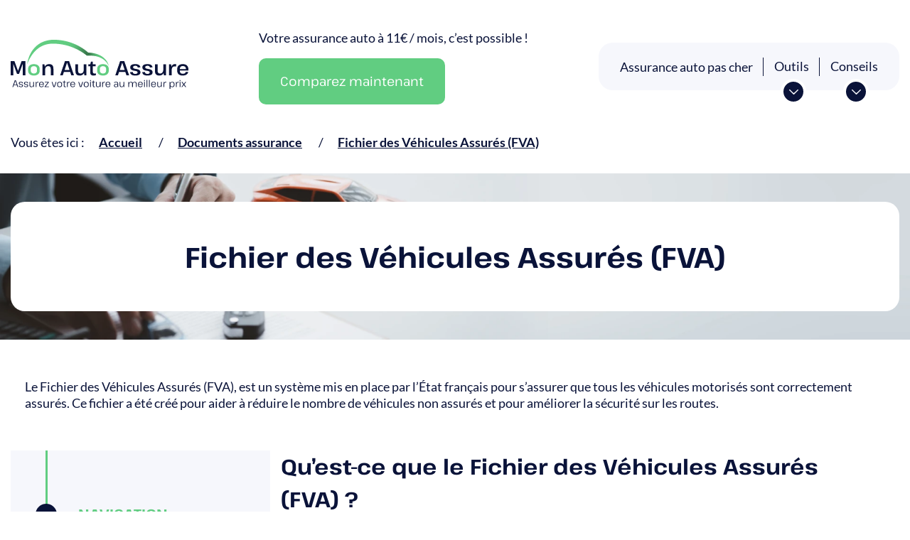

--- FILE ---
content_type: text/html; charset=utf-8
request_url: https://mon-auto-assure.com/fva
body_size: 5608
content:

<!DOCTYPE html>
<html lang="fr">
<head>
	<meta charset="utf-8">
	<meta name="viewport" content="width=device-width, initial-scale=1">
	<title>Fichier des Véhicules Assurés (FVA), ce que vous devez savoir&nbsp;! </title>
	<meta content="Découvrez comment le FVA permet aux forces de l'ordre de vérifier l'assurance des véhicules avec une précision et une rapidité accrues, contribuant à une application plus efficace de la loi." name="description"/>
	<link rel="canonical" href="https://mon-auto-assure.com/fva" />
	<link href="css/styles.css" rel="stylesheet">
	<link rel="icon" type="image/webp" href="/images/favicon.webp" />
	<!--[if lt IE 9]>
	<script src="js/es5-shim.min.js"></script>
	<script src="js/html5shiv.min.js"></script>
	<script src="js/respond.min.js"></script>
	<![endif]-->
	<script type="application/ld+json">
	{ "@context": "https://schema.org",
	 "@type": "Organization",
	 "name": "Mon Auto Assure",
	 "url": "https://mon-auto-assure.com",
	 "logo": "https://mon-auto-assure.com/images/logo.svg",
	 "sameAs": [ "https://www.facebook.com/mon.auto.assure"]
	}
</script>
<!-- Matomo -->
<script>
  var _paq = window._paq = window._paq || [];
  /* tracker methods like "setCustomDimension" should be called before "trackPageView" */
  _paq.push(['trackPageView']);
  _paq.push(['enableLinkTracking']);
  (function() {
    var u="//visite.mon-auto-assure.com/matomo/";
    _paq.push(['setTrackerUrl', u+'matomo.php']);
    _paq.push(['setSiteId', '1']);
    var d=document, g=d.createElement('script'), s=d.getElementsByTagName('script')[0];
    g.async=true; g.src=u+'matomo.js'; s.parentNode.insertBefore(g,s);
  })();
</script>
<!-- End Matomo Code --></head>
<body>
	<header class="container">
		<div class="bloc-logo">
			<a href="/#"><img src="images/logo.svg" alt="Assurance auto pas cher Mon-Auto-Assure.com"/></a>
		</div>
		<div class="bloc-accroche">
			<p>Votre assurance auto à 11€ / mois, c’est possible !</p>
			<span class="bouton selfbl" data-selfbl="aHR0cHM6Ly9tb24tYXV0by1hc3N1cmUuY29tL2NvbXBhcmF0ZXVy">Comparez maintenant</span>
		</div>
		<div class="bloc-menu">
  <nav>
    <ul>
      <li class="niveau-1">
        <a href="/">Assurance auto pas cher</a>
      </li>
      <li class="niveau-1 sous-menu">
        Outils
        <ul>
          <li><span class="selfbl" data-selfbl="aHR0cHM6Ly9tb24tYXV0by1hc3N1cmUuY29tL2NvbXBhcmF0ZXVy">Comparateur assurance auto</span></li>
          <li><span class="selfbl" data-selfbl="aHR0cHM6Ly9tb24tYXV0by1hc3N1cmUuY29tL2Rldmlz">Devis assurance auto</span></li>
          <li><span class="selfbl" data-selfbl="aHR0cHM6Ly9tb24tYXV0by1hc3N1cmUuY29tL3NpbXVsYXRldXItYXNzdXJhbmNlLWF1dG8=">Simulateur assurance auto</span></li>
          <li><span class="selfbl" data-selfbl="aHR0cHM6Ly9tb24tYXV0by1hc3N1cmUuY29tL2NvbXBhcmF0aWYtYXNzdXJhbmNlLWF1dG8=">Comparatif assurance auto</span></li>
          <li><span class="selfbl" data-selfbl="aHR0cHM6Ly9tb24tYXV0by1hc3N1cmUuY29tL29mZnJlcw==">Promotions assurance auto</span></li>
        </ul>
      </li>
      <li class="niveau-1 sous-menu">
        Conseils
        <ul>
          <li><span class="selfbl" data-selfbl="aHR0cHM6Ly9tb24tYXV0by1hc3N1cmUuY29tL2Fzc3VyYW5jZS1hdXRv">Guide assurance auto</span></li>
          <li><span class="selfbl" data-selfbl="aHR0cHM6Ly9tb24tYXV0by1hc3N1cmUuY29tL2NvbnRyYXQ=">Contrat assurance auto</span></li>
          <li><span class="selfbl" data-selfbl="aHR0cHM6Ly9tb24tYXV0by1hc3N1cmUuY29tL2RvY3VtZW50cw==">Documents assurance auto</span></li>
          <li><span class="selfbl" data-selfbl="aHR0cHM6Ly9tb24tYXV0by1hc3N1cmUuY29tL2luZm9ncmFwaGll">Payer moins cher son assurance auto</span></li>
          <li><span class="selfbl" data-selfbl="aHR0cHM6Ly9tb24tYXV0by1hc3N1cmUuY29tL2xpc3RlLW1hcnF1ZXM=">Avis assureurs</span></li>
          <li><span class="selfbl" data-selfbl="aHR0cHM6Ly9tb24tYXV0by1hc3N1cmUuY29tL2NvbnN0cnVjdGV1cg==">Assurance constructeur auto</span></li>
        </ul>
      </li>
    </ul>
  </nav>
</div>	</header>
	<nav class="breadcrumb" aria-labelledby="ici" itemscope="" itemtype="https://schema.org/BreadcrumbList">
		<ul class="container">
			<li id="ici">Vous êtes ici </li>
			<li itemprop="itemListElement" itemscope="" itemtype="https://schema.org/ListItem">
				<a itemprop="item" href="https://mon-auto-assure.com/"><span itemprop="name">Accueil</span></a>
				<meta itemprop="position" content="1" />
			</li>
			<li itemprop="itemListElement" itemscope="" itemtype="https://schema.org/ListItem">
				<a itemprop="item" href="https://mon-auto-assure.com/documents"><span itemprop="name">Documents assurance</span></a>
				<meta itemprop="position" content="2" />
			</li>
			<li itemprop="itemListElement" itemscope="" itemtype="https://schema.org/ListItem">
				<a itemprop="item" href="https://mon-auto-assure.com/fva"><span itemprop="name">Fichier des Véhicules Assurés (FVA)</span></a>
				<meta itemprop="position" content="3" />
			</li>
			
			
		</ul>
	</nav>
	<section class="section-cta-titre">
		<div class="container">
			<h1>Fichier des Véhicules Assurés (FVA)</h1>
		</div>
	</section>
	<section class="section-edito container">
		<div class="container">
			<p>Le Fichier des Véhicules Assurés (FVA), est un système mis en place par l&#8217;État français pour s&#8217;assurer que tous les véhicules motorisés sont correctement assurés. Ce fichier a été créé pour aider à réduire le nombre de véhicules non assurés et pour améliorer la sécurité sur les routes.</p>
		</div>
		</section>
		<section class="section-edito container aside">
			<aside>
				<div class="bloc-sommaire">
					<h3>NAVIGATION</h3>
					<nav>
						<ul>
							<li><a href="#definition">Définition du FVA</a></li>
<li><a href="#fonctionnement">Fonctionnement du FVA</a></li>
<li><a href="#controle-routier">Utilisation du FVA par les forces de l'ordre</a></li>
<li><a href="#interrogation">Consulter le FVA</a></li>
<li><a href="#plus-moins">Avantages et limites du FVA</a></li>
						</ul>
					</nav>
				</div>
				<div class="cta-aside">
					<h3>Votre assurance auto à 11€ / mois, c’est possible !</h3>
					<span class="bouton selfbl" data-selfbl="aHR0cHM6Ly9tb24tYXV0by1hc3N1cmUuY29tL2NvbXBhcmF0ZXVy">Comparez maintenant</span>
				</div>
			</aside>
		<div class="container">
			<h2 id="definition">Qu&#8217;est-ce que le Fichier des Véhicules Assurés (FVA)&nbsp;?</h2>
<p>Depuis son lancement le 1er janvier 2019, le FVA collecte des informations sur l&#8217;assurance de chaque véhicule immatriculé en France. Il stocke le numéro d&#8217;immatriculation du véhicule, le nom de la compagnie d&#8217;assurance, le numéro de contrat et la période de validité de cette assurance. Importamment, il ne contient pas d&#8217;informations personnelles sur les propriétaires des véhicules.</p>
<p>Le FVA est géré par l&#8217;Agence pour la Gestion des Informations Relatives à l&#8217;Assurance (AGIRA). Les données du FVA sont accessibles aux forces de l&#8217;ordre, qui peuvent les utiliser lors des contrôles routiers pour vérifier rapidement si un véhicule est assuré. De plus, les propriétaires de véhicules peuvent consulter ce fichier en ligne pour s&#8217;assurer que leurs informations d&#8217;assurance sont correctes et à jour.</p>
<p>Ce système simplifie donc la vérification de l&#8217;assurance, tant pour les autorités que pour les citoyens, contribuant à une meilleure conformité à la loi et à la sécurité routière.</p>
<h2 id="fonctionnement">Fonctionnement du FVA</h2>
<p>Le FVA est régulièrement mis à jour par les assureurs, qui doivent signaler toute nouvelle assurance ou modification dans un délai de 72 heures. L&#8217;Agira, responsable de la gestion du FVA, s&#8217;assure que la plateforme fonctionne sans interruption, offrant un accès constant aux forces de l&#8217;ordre et aux assurés.</p>
<h2 id="controle-routier">Utilisation du FVA par les forces de l&#8217;ordre</h2>
    
<p>Les forces de l&#8217;ordre utilisent le FVA pour vérifier rapidement et efficacement l&#8217;assurance des véhicules lors des contrôles routiers. Cela aide à identifier et à sanctionner les conducteurs non assurés.</p>
<h2 id="interrogation">Interrogation du FVA&nbsp;: Tutoriel étape par étape</h2>
    
<p>Pour vérifier si un véhicule est assuré, visitez le site officiel du FVA. Vous aurez besoin du <strong>numéro d&#8217;immatriculation</strong> du véhicule et du <strong>numéro de formule</strong>.</p>
<p>
Étape 1&nbsp;: Rendez-vous sur le site dédié <a rel="nofollow" target="_blank" href="https://www.consultation-fva.fr/">https://www.consultation-fva.fr/</a> et remplissez les champs <strong>Immatriculation</strong> et <strong>Numéro de formule</strong><br class='autobr' />
<img alt="Interroger le FVA" src="IMG/fva/tuto1-verifier-fva-assurance-auto.webp"><br class='autobr' />
Où trouver son numéro de formule&nbsp;?&nbsp;: <br class='autobr' />
<img  alt="numéro de formule FVA" src="IMG/fva/tuto2-verifier-fva-assurance-auto.webp"><br class='autobr' />
Étape 3&nbsp;: Résultat si le véhicule figure dans le FVA<br class='autobr' />
<img alt="Résultat véhicule FVA" src="IMG/fva/tuto3-verifier-fva-assurance-auto.webp"></p>
<h2 id="plus-moins">Avantages et limites du FVA</h2>
    
<p>Le FVA contribue à l’amélioration de la sécurité routière, facilite les contrôles d’assurance et permet une réduction de 1 200 tonnes de CO2 par an. Cependant, il est confronté à des défis tels que la mise à jour en temps réel des données et la gestion de la confidentialité des informations.</p>
			

			

			

			

			
		
		</div>
	</section>


<section class="container">

<a href="#forum" name="forum" id="forum"></a>
              <div class="publiez">
                <div class="part-haut-avis">

                  <p class="titre-avis">PUBLIEZ UN AVIS</p>
                </div>
                <div class="form-inline">
					<div class="row"><div class="formulaire_spip formulaire_forum ajax" id="formulaire_forum">






 





<form action="/fva#formulaire_forum" method="post" enctype='multipart/form-data'><div>
<span class="form-hidden"><input name='formulaire_action' type='hidden'
		value='forum'><input name='formulaire_action_args' type='hidden'
		value='Cl/RUwwJtr0twpQFUjPKr017fJ1XuhUDQkVlrK+2G29rTcnyDReKylVr/anxk2GF5gMR05BCk5l9DVfNBY9zSxk6TtbaekHx956no4uY8AtssdsZL/kewze8dl8BlZNyFRKcPPQEvT4xmk0+3h+uqA=='><input name='formulaire_action_sign' type='hidden'
		value=''><input type='hidden' name='id_article' value='269' /><input type='hidden' name='id_objet' value='269' /><input type='hidden' name='objet' value='article' /><input type='hidden' name='id_forum' value='' /><input type='hidden' name='arg' value='' /><input type='hidden' name='hash' value='' /><input type='hidden' name='verif_' value='ok' /><input type='hidden' name='autosave' class='autosaveactive' value='forum_00ec4856d38d76987cc3ff0f0007fcbf'><script>if (window.jQuery) jQuery(function(){
		  $("input.autosaveactive").closest("form:not(.autosaveon)").autosave({url:"https://mon-auto-assure.com/"}).addClass("autosaveon");
			});</script></span>
<input type="hidden" name="id_forum" value="0" />




 
	<div class="col-xs-12 col-md-9 col-sm-8" style="margin-left:13px;">

 
	<div class="input-group col-xs-12 col-xs-offset-0 col-sm-6 col-sm-offset-2">
	  <label for="session_nom" class="input-group-addon" >Nom : </label>
	  <input type="text" class="form-control" placeholder="" name="session_nom" id="session_nom" value="">
	</div>
	&nbsp;&nbsp;&nbsp;&nbsp;
	<div class="input-group col-xs-12 col-xs-offset-0 col-sm-6 col-sm-offset-2">
	  <label for="session_email" class="input-group-addon" >Email : </label>
	  <input type="email" class="form-control" placeholder="" name="session_email" id="session_email" value="">
	</div>
	
</div><div class="col-xs-12 col-md-9 col-sm-8" style="margin-left:13px;">
	<fieldset>
	

 
		<input type="text" class="text" name="titre" style="display:none;" id="titre" value="Fichier des Véhicules Assurés (FVA)" size="60" />


<div class="input-group col-xs-12 col-xs-offset-0 col-sm-10 col-sm-offset-2">
		<br /><label class="label-avis" for='texte'>Votre avis</label><br />
		
		<textarea id="texte" name="texte" class="form-control" rows="3"></textarea>
		</div>
        <p class=''></p>

	</fieldset>
  </div><br />
  <div class="clearfix"></div>




	
	 
	<p style="display: none;">
		<label for="nobot_forum">Veuillez laisser ce champ vide :</label>
		<input type="text" class="text" name="nobot" id="nobot_forum" value="" size="10" />
	</p>
	
                    <div class="col-xs-12 col-xs-offset-0 col-sm-6 col-sm-offset-2">
                      <div class="btn-bas">
                        <button type="submit" class="btn btn-primary" value="Prévisualiser">Prévisualisez votre message</button>
                      </div>
					</div>

</div>
</form>


</div>
					</div>
                </div>
              </div>
</section>

	<footer>
  <div class="container">
    <div class="colonne-footer">
      <img src="images/logo.svg" alt="Mon auto assure expret en contrat assurance auto pas cher"/>
      <p>Votre assurance auto à 11€ / mois, c’est possible !</p>
      <span class="bouton">Comparez maintenant</span>
      <div class="separateur"></div>
      <div class="facebook">
        <h3>Retrouvez-nous sur</h3>
        <span class="selfbl cursor" data-blankbl="aHR0cHM6Ly93d3cuZmFjZWJvb2suY29tL21vbi5hdXRvLmFzc3VyZQ=="><img src="images/facebook.svg" alt="Facebook Mon Auto Assure"/></span>
      </div>
    </div>
    <div class="colonne-footer">
      <div class="bloc-picto">
        <img src="images/information.svg" alt="Rubrique Informations">
      </div>
      <h4>Informations</h4>
      <ul>
        <li><a href="/">Assurance Auto pas Cher</a></li>
        <li><span class="selfbl" data-selfbl="aHR0cHM6Ly9jb21wYXJhdGV1ci5tb24tYXV0by1hc3N1cmUuY29tL2FwcC92Mi9hc3N1cmFuY2UtYXV0by01ZTMwNTlhMTczNDky">Comparateur</span></li>
        <li><span class="selfbl" data-selfbl="aHR0cHM6Ly9tb24tYXV0by1hc3N1cmUuY29tL2F2aXMtbW9uLWF1dG8tYXNzdXJl">Avis Mon Auto Assure</span></li>
        <li><span class="selfbl" data-selfbl="aHR0cHM6Ly9tb24tYXV0by1hc3N1cmUuY29tL3NpdGVtYXA=">Plan du site</span></li>
        <li><span class="selfbl" data-selfbl="aHR0cHM6Ly9tb24tYXV0by1hc3N1cmUuY29tL21lbnRpb25zLWxlZ2FsZXM=">Mentions légales</span></li>
      </ul>
    </div>
    <div class="colonne-footer">
      <div class="bloc-picto">
        <img src="images/dossier.svg" alt="Rubrique Dossiers">
      </div>
      <h4>Dossiers</h4>
      <ul>
        <li><a href="/assurance-auto">Assurance auto</a></li>
        <li><a href="/simulateur-assurance-auto">Simulation assurance auto</a></li>
        <li><a href="/comparatif-assurance-auto">Comparatif assurance auto</a></li>
        <li><a href="/devis">Devis assurance auto</a></li>
        <li><span class="selfbl" data-selfbl="aHR0cHM6Ly9tb24tYXV0by1hc3N1cmUuY29tL2NvbnRyYXQ=">Contrat assurance auto</span></li>
        <li><span class="selfbl" data-selfbl="aHR0cHM6Ly9tb24tYXV0by1hc3N1cmUuY29tL2RvY3VtZW50cw==">Documents assurance auto</span></li>
        <li><a href="/offres">Promotions</a></li>
        <li><span class="selfbl" data-selfbl="aHR0cHM6Ly9tb24tYXV0by1hc3N1cmUuY29tL2xpc3RlLW1hcnF1ZXM=">Liste des assureurs</span></li>
        <li><span class="selfbl" data-selfbl="aHR0cHM6Ly9tb24tYXV0by1hc3N1cmUuY29tL2NvbnN0cnVjdGV1cg==">Assurance constructeur auto</span></li>
      </ul>
    </div>
    <div class="colonne-footer">
      <div class="bloc-picto">
        <img src="images/populaire.svg" alt="Rubrique Articles populaires">
      </div>
        <h4>Populaires</h4>
      <ul>
        <li><a href="/tarifs-2024">Augmentation tarifs 2024</a></li>
        <li><a href="/conducteur-resilie">Conducteur résilié</a></li>
        <li><a href="/jeune-conducteur">Jeune conducteur</a></li>
        <li><a href="/kilometre">Assurance au Km</a></li>
      </ul>
      <div class="bloc-picto">
        <img src="images/supp.svg" alt="Rubrique Articles complémentaires">
      </div>
        <h4>Supplément</h4>
      <ul>
        <li><a href="/classement-top-100">Classement des voitures</a></li>
        <li><a href="/infographie">14 astuces prix bas</a></li>
        <li><span class="selfbl" data-selfbl="aHR0cHM6Ly9tb24tYXV0by1hc3N1cmUuY29tL3F1ZXN0aW9uLXJlcG9uc2U=">Questions / Réponses</span></li>
      </ul>
    </div>
  </div>
</footer>
<script type="text/javascript">
  document.addEventListener('DOMContentLoaded', function() {
    const parentElements = document.querySelectorAll('.sous-menu');

    parentElements.forEach(function(parentElement) {
      parentElement.addEventListener('click', function(event) {
      const clickedElement = event.target;

      parentElements.forEach(function(element) {
        if (element !== parentElement) {
        element.classList.remove('active');
        }
      });

      if (!parentElement.classList.contains('active')) {
        parentElement.classList.add('active');
      } else {
        parentElement.classList.remove('active');
      }
      });
    });

    document.addEventListener('click', function(event) {
      const isClickedOutside = !event.target.closest('.sous-menu');
      if (isClickedOutside) {
      parentElements.forEach(function(parentElement) {
        parentElement.classList.remove('active');
      });
      }
    });
  });
</script>
<script>
document.addEventListener("DOMContentLoaded", function(event) {
  var classname = document.getElementsByClassName("selfbl");
  for (var i = 0; i < classname.length; i++) {
    //click gauche
    classname[i].addEventListener('click', myFunction, false);
    //click droit
    classname[i].addEventListener('contextmenu', myRightFunction, false);
  }
});
//fonction du click gauche
var myFunction = function(event) {
  var attribute = this.getAttribute("data-selfbl");
      if(event.ctrlKey) {
         var newWindow = window.open(decodeURIComponent(window.atob(attribute)), '_blank');
         newWindow.focus();
      } else {
         document.location.href= decodeURIComponent(window.atob(attribute));
      }
  };
//fonction du click droi
var myRightFunction = function(event) {
  var attribute = this.getAttribute("data-selfbl");
    if(event.ctrlKey) {
       var newWindow = window.open(decodeURIComponent(window.atob(attribute)), '_blank');
       newWindow.focus();
    } else {
       window.open(decodeURIComponent(window.atob(attribute)),'_blank');
    }
}
</script><script defer src="https://static.cloudflareinsights.com/beacon.min.js/vcd15cbe7772f49c399c6a5babf22c1241717689176015" integrity="sha512-ZpsOmlRQV6y907TI0dKBHq9Md29nnaEIPlkf84rnaERnq6zvWvPUqr2ft8M1aS28oN72PdrCzSjY4U6VaAw1EQ==" data-cf-beacon='{"version":"2024.11.0","token":"85179574a3504b73bd60a48960be7dc3","r":1,"server_timing":{"name":{"cfCacheStatus":true,"cfEdge":true,"cfExtPri":true,"cfL4":true,"cfOrigin":true,"cfSpeedBrain":true},"location_startswith":null}}' crossorigin="anonymous"></script>
</body>
</html>



--- FILE ---
content_type: text/css
request_url: https://mon-auto-assure.com/css/styles.css
body_size: 9414
content:
::-moz-selection{color:white;background-color:#61CD81}::selection{color:white;background-color:#61CD81}*{scrollbar-width:thin;scrollbar-color:#0A1339 transparent}::-webkit-scrollbar{width:0.75rem;border-radius:0.9375rem}::-webkit-scrollbar-track{background:#F6F7FC}::-webkit-scrollbar-thumb{background-color:#0A1339;border-radius:20px;border:3px solid #F6F7FC}html{scroll-behavior:smooth}@media (prefers-reduced-motion:reduce){html{scroll-behavior:auto}}html{line-height:1.15;-webkit-text-size-adjust:100%}body{margin:0}main{display:block}h1{margin:0.67em 0}hr{-webkit-box-sizing:content-box;box-sizing:content-box;height:0;overflow:visible}pre{font-family:monospace,monospace;font-size:1em}a{background-color:transparent}abbr[title]{border-bottom:none;text-decoration:underline;-webkit-text-decoration:underline dotted;text-decoration:underline dotted}b,strong{font-weight:bolder}code,kbd,samp{font-family:monospace,monospace;font-size:1em}small{font-size:80%}sub,sup{font-size:75%;line-height:0;position:relative;vertical-align:baseline}sub{bottom:-0.25em}sup{top:-0.5em}img{border-style:none}button,input,optgroup,select,textarea{font-family:inherit;font-size:100%;line-height:1.15;margin:0}button,input{overflow:visible}button,select{text-transform:none}[type=button],[type=reset],[type=submit],button{-webkit-appearance:button}[type=button]::-moz-focus-inner,[type=reset]::-moz-focus-inner,[type=submit]::-moz-focus-inner,button::-moz-focus-inner{border-style:none;padding:0}[type=button]:-moz-focusring,[type=reset]:-moz-focusring,[type=submit]:-moz-focusring,button:-moz-focusring{outline:1px dotted ButtonText}fieldset{padding:0.35em 0.75em 0.625em;border:none}legend{-webkit-box-sizing:border-box;box-sizing:border-box;color:inherit;display:table;max-width:100%;padding:0;white-space:normal}progress{vertical-align:baseline}textarea{overflow:auto}[type=checkbox],[type=radio]{-webkit-box-sizing:border-box;box-sizing:border-box;padding:0}[type=number]::-webkit-inner-spin-button,[type=number]::-webkit-outer-spin-button{height:auto}[type=search]{-webkit-appearance:textfield;outline-offset:-2px}[type=search]::-webkit-search-decoration{-webkit-appearance:none}::-webkit-file-upload-button{-webkit-appearance:button;font:inherit}details{display:block}summary{display:list-item}template{display:none}[hidden]{display:none}img{max-width:100%}*{-webkit-font-smoothing:antialiased;-moz-osx-font-smoothing:grayscale;-webkit-box-sizing:border-box;box-sizing:border-box}em,i{font-style:italic;font-weight:inherit;text-decoration:inherit;color:inherit;font-size:inherit}b,strong{font-weight:bold;font-style:inherit;text-decoration:inherit;color:inherit;font-size:inherit;font-family:inherit}span.underline,u{text-decoration:underline;font-weight:inherit;font-style:inherit;color:inherit;font-size:inherit}a,span{text-decoration:inherit;font-weight:inherit;font-style:inherit;font-size:inherit;outline:none}@font-face{font-family:'Pathway Extreme';src:url('../font/PathwayExtreme-Bold.eot');src:url('../font/PathwayExtreme-Bold.eot?#iefix') format('embedded-opentype'),url('../font/PathwayExtreme-Bold.woff2') format('woff2'),url('../font/PathwayExtreme-Bold.woff') format('woff'),url('../font/PathwayExtreme-Bold.ttf') format('truetype'),url('../font/PathwayExtreme-Bold.svg#PathwayExtreme-Bold') format('svg');font-weight:bold;font-style:normal}@font-face{font-family:'Pathway Extreme';src:url('../font/PathwayExtreme-BoldItalic.eot');src:url('../font/PathwayExtreme-BoldItalic.eot?#iefix') format('embedded-opentype'),url('../font/PathwayExtreme-BoldItalic.woff2') format('woff2'),url('../font/PathwayExtreme-BoldItalic.woff') format('woff'),url('../font/PathwayExtreme-BoldItalic.ttf') format('truetype'),url('../font/PathwayExtreme-BoldItalic.svg#PathwayExtreme-BoldItalic') format('svg');font-weight:bold;font-style:italic}@font-face{font-family:'Pathway Extreme';src:url('../font/PathwayExtreme-Italic.eot');src:url('../font/PathwayExtreme-Italic.eot?#iefix') format('embedded-opentype'),url('../font/PathwayExtreme-Italic.woff2') format('woff2'),url('../font/PathwayExtreme-Italic.woff') format('woff'),url('../font/PathwayExtreme-Italic.ttf') format('truetype'),url('../font/PathwayExtreme-Italic.svg#PathwayExtreme-Italic') format('svg');font-weight:normal;font-style:italic}@font-face{font-family:'Pathway Extreme';src:url('../font/PathwayExtreme-Regular.eot');src:url('../font/PathwayExtreme-Regular.eot?#iefix') format('embedded-opentype'),url('../font/PathwayExtreme-Regular.woff2') format('woff2'),url('../font/PathwayExtreme-Regular.woff') format('woff'),url('../font/PathwayExtreme-Regular.ttf') format('truetype'),url('../font/PathwayExtreme-Regular.svg#PathwayExtreme-Regular') format('svg');font-weight:normal;font-style:normal}@font-face{font-family:'Lato';src:url('../font/Lato-Bold.eot');src:url('../font/Lato-Bold.eot?#iefix') format('embedded-opentype'),url('../font/Lato-Bold.woff2') format('woff2'),url('../font/Lato-Bold.woff') format('woff'),url('../font/Lato-Bold.ttf') format('truetype'),url('../font/Lato-Bold.svg#Lato-Bold') format('svg');font-weight:bold;font-style:normal}@font-face{font-family:'Lato';src:url('../font/Lato-Regular.eot');src:url('../font/Lato-Regular.eot?#iefix') format('embedded-opentype'),url('../font/Lato-Regular.woff2') format('woff2'),url('../font/Lato-Regular.woff') format('woff'),url('../font/Lato-Regular.ttf') format('truetype'),url('../font/Lato-Regular.svg#Lato-Regular') format('svg');font-weight:normal;font-style:normal}@font-face{font-family:'Lato';src:url('../font/Lato-Italic.eot');src:url('../font/Lato-Italic.eot?#iefix') format('embedded-opentype'),url('../font/Lato-Italic.woff2') format('woff2'),url('../font/Lato-Italic.woff') format('woff'),url('../font/Lato-Italic.ttf') format('truetype'),url('../font/Lato-Italic.svg#Lato-Italic') format('svg');font-weight:normal;font-style:italic}@font-face{font-family:'Lato';src:url('../font/Lato-BoldItalic.eot');src:url('../font/Lato-BoldItalic.eot?#iefix') format('embedded-opentype'),url('../font/Lato-BoldItalic.woff2') format('woff2'),url('../font/Lato-BoldItalic.woff') format('woff'),url('../font/Lato-BoldItalic.ttf') format('truetype'),url('../font/Lato-BoldItalic.svg#Lato-BoldItalic') format('svg');font-weight:bold;font-style:italic}*{font-size:18px;font-family:Lato;line-height:154%;color:#0A1339;margin:0}h1{font-size:42px;font-family:'Pathway Extreme';font-weight:bold;line-height:initial}@media screen and (max-width:991px){h1{font-size:40px}}h2{font-size:30px;font-family:'Pathway Extreme';font-weight:700}h2.gros{font-size:50px}@media screen and (max-width:991px){h2.gros{font-size:30px}}h3{font-size:20px;font-family:'Pathway Extreme';font-weight:700}h4{font-size:18px;font-family:'Pathway Extreme';font-weight:700}.bouton,.btn-compare,.btn-cta-classement,.btn-success,form button.btn[type=submit],form input[type=submit]{background-color:#61CD81;display:-webkit-inline-box;display:-ms-inline-flexbox;display:inline-flex;padding:19px 30px;-webkit-box-pack:center;-ms-flex-pack:center;justify-content:center;-webkit-box-align:center;-ms-flex-align:center;align-items:center;gap:10px;text-edge:cap;font-family:"Pathway Extreme";color:white!important;text-decoration:none!important;border:none;cursor:pointer;border-radius:10px;-webkit-transition:all 0.5s cubic-bezier(0.81,-0.37,0.21,1.32);-o-transition:all 0.5s cubic-bezier(0.81,-0.37,0.21,1.32);transition:all 0.5s cubic-bezier(0.81,-0.37,0.21,1.32)}@media screen and (max-width:1199px){.bouton,.btn-compare,.btn-cta-classement,.btn-success,form button.btn[type=submit],form input[type=submit]{white-space:initial;text-align:left}}.bouton:hover,.btn-compare:hover,.btn-cta-classement:hover,.btn-success:hover,form button.btn[type=submit]:hover,form input[type=submit]:hover{background-color:#FFB84E;-webkit-transform:scale(0.95);-ms-transform:scale(0.95);transform:scale(0.95)}.bouton.btn,.bouton.secondaire,.btn-compare.btn,.btn-compare.secondaire,.btn-cta-classement.btn,.btn-cta-classement.secondaire,.btn-success.btn,.btn-success.secondaire,form button.btn[type=submit].btn,form button.btn[type=submit].secondaire,form input[type=submit].btn,form input[type=submit].secondaire{background-color:#0A1339}.container{padding-left:15px;padding-right:15px;max-width:1302px;margin-left:auto;margin-right:auto;width:100%}.container.petit{max-width:850px}body section{margin-top:50px}@media screen and (max-width:991px){body section{margin-top:50px}}@media screen and (max-width:767px){body section{margin-top:50px}}@-webkit-keyframes defilement{0%{margin-left:0}to{margin-left:-100%}}@keyframes defilement{0%{margin-left:0}to{margin-left:-100%}}@-webkit-keyframes defilement2{0%{margin-left:100%}to{margin-left:0}}@keyframes defilement2{0%{margin-left:100%}to{margin-left:0}}.center{text-align:center}form:not(.avis-wiki) input:not([type=submit]){background-color:#E3E6F3;width:100%;height:44px;border-radius:8px;border:none;padding:0 15px}form:not(.avis-wiki) input:not([type=submit])::-webkit-input-placeholder{color:#0A1339;opacity:1}form:not(.avis-wiki) input:not([type=submit])::-moz-placeholder{color:#0A1339;opacity:1}form:not(.avis-wiki) input:not([type=submit]):-ms-input-placeholder{color:#0A1339;opacity:1}form:not(.avis-wiki) input:not([type=submit])::-ms-input-placeholder{color:#0A1339;opacity:1}form:not(.avis-wiki) input:not([type=submit])::placeholder{color:#0A1339;opacity:1}form:not(.avis-wiki) input:not([type=submit]):-ms-input-placeholder{color:#0A1339}form:not(.avis-wiki) input:not([type=submit])::-ms-input-placeholder{color:#0A1339}form:not(.avis-wiki) input[type=radio]{display:none}form:not(.avis-wiki) input[type=radio]+label{padding-left:40px;position:relative;cursor:pointer}form:not(.avis-wiki) input[type=radio]+label:before{content:"";width:24px;height:24px;border:2px solid #0A1339;display:inline-block;vertical-align:middle;border-radius:24px;position:absolute;left:0;top:calc(50% - 12px)}form:not(.avis-wiki) input[type=radio]+label:after{content:"";opacity:0;width:18px;height:18px;background-color:#0A1339;display:inline-block;vertical-align:middle;border-radius:24px;position:absolute;left:5px;top:calc(50% - 7px);-webkit-transition:all 0.3s ease;-o-transition:all 0.3s ease;transition:all 0.3s ease}form:not(.avis-wiki) input[type=radio]:checked+label:after{opacity:1}form:not(.avis-wiki) textarea{background-color:#E3E6F3;width:100%;height:100px;border-radius:8px;border:none;padding:15px;resize:none}form:not(.avis-wiki) select{background-color:#E3E6F3;width:100%;height:44px;border-radius:8px;border:none;padding:0 15px;-moz-appearance:none;appearance:none;-webkit-appearance:none;position:relative;background-image:url(../images/fleche-select_rond.svg);background-repeat:no-repeat;background-position:right 10px center}form:not(.avis-wiki) select::-ms-expand{display:none}form:not(.avis-wiki) .form-group{margin:30px 0}form:not(.avis-wiki) .form-group p+input,form:not(.avis-wiki) .form-group p+select{margin-top:15px}form:not(.avis-wiki) label{font-size:20px;font-style:normal;font-weight:400}header{display:-webkit-box;display:-ms-flexbox;display:flex;-webkit-box-pack:justify;-ms-flex-pack:justify;justify-content:space-between;padding:40px 0 40px 0;-webkit-box-align:center;-ms-flex-align:center;align-items:center;gap:15px}header+section{margin-top:0}@media screen and (max-width:991px){header{-ms-flex-wrap:wrap;flex-wrap:wrap;-webkit-box-pack:center;-ms-flex-pack:center;justify-content:center;-webkit-column-gap:30px;-moz-column-gap:30px;column-gap:30px}}@media screen and (max-width:767px){header{text-align:center;padding:30px 0}}@media screen and (max-width:767px){header .bloc-accroche{display:-webkit-box;display:-ms-flexbox;display:flex;gap:30px;-webkit-box-align:center;-ms-flex-align:center;align-items:center;-webkit-box-pack:center;-ms-flex-pack:center;justify-content:center}header .bloc-accroche .bouton{white-space:nowrap}}@media screen and (max-width:419px){header .bloc-accroche{-webkit-box-orient:vertical;-webkit-box-direction:reverse;-ms-flex-direction:column-reverse;flex-direction:column-reverse;gap:10px}}header .bloc-accroche p{margin-bottom:15px}@media screen and (max-width:767px){header .bloc-accroche p{margin-bottom:0;text-align:right;font-size:16px}}@media screen and (max-width:419px){header .bloc-accroche p{text-align:center}}@media screen and (max-width:991px){header .bloc-menu{width:100%}}header .bloc-menu nav{background-color:#F6F7FC;border-radius:20px;padding:0 15px}@media screen and (max-width:767px){header .bloc-menu nav{padding:0 5px}}header .bloc-menu nav ul{display:-webkit-box;display:-ms-flexbox;display:flex;list-style-type:none;padding:0;position:relative}@media screen and (max-width:991px){header .bloc-menu nav ul{-webkit-box-pack:center;-ms-flex-pack:center;justify-content:center}}header .bloc-menu nav ul .niveau-1{padding:20px 15px;cursor:pointer;position:relative;display:-webkit-box;display:-ms-flexbox;display:flex;-webkit-box-align:center;-ms-flex-align:center;align-items:center;-webkit-transition:all 0.3s ease;-o-transition:all 0.3s ease;transition:all 0.3s ease}@media screen and (max-width:767px){header .bloc-menu nav ul .niveau-1{-webkit-box-flex:1;-ms-flex:1;flex:1;text-align:center;-webkit-box-pack:center;-ms-flex-pack:center;justify-content:center;padding:10px 5px;position:static}}header .bloc-menu nav ul .niveau-1 a,header .bloc-menu nav ul .niveau-1 span{color:#0A1339;cursor:pointer;-webkit-transition:all 0.3s ease;-o-transition:all 0.3s ease;transition:all 0.3s ease;line-height:22px}header .bloc-menu nav ul .niveau-1 a:hover,header .bloc-menu nav ul .niveau-1 span:hover{color:#FFB84E}header .bloc-menu nav ul .niveau-1:hover{color:#FFB84E}header .bloc-menu nav ul .niveau-1:after{content:"";width:1px;height:26px;background-color:#0A1339;display:block;position:absolute;top:50%;margin-top:-13px;right:0}@media screen and (max-width:767px){header .bloc-menu nav ul .niveau-1:after{content:none}}header .bloc-menu nav ul .niveau-1:last-child:after{content:none}header .bloc-menu nav ul .niveau-1.sous-menu:before{content:"";z-index:2;height:28px;width:28px;background-color:#0A1339;border-radius:28px;position:absolute;top:calc(100% - 16px);left:calc(50% - 16px);background-image:url('../images/fleche-menu.svg');background-repeat:no-repeat;background-position:center center;border:4px solid white;-webkit-transition:all 0.5s cubic-bezier(0.81,-0.37,0.21,1.32);-o-transition:all 0.5s cubic-bezier(0.81,-0.37,0.21,1.32);transition:all 0.5s cubic-bezier(0.81,-0.37,0.21,1.32)}@media screen and (max-width:767px){header .bloc-menu nav ul .niveau-1.sous-menu:before{display:none}}header .bloc-menu nav ul .niveau-1.sous-menu:hover:before{top:calc(100% - 10px)}header .bloc-menu nav ul .niveau-1 ul{display:none;position:absolute;top:calc(100% + 15px);left:50%;background-color:#F6F7FC;padding:15px;-webkit-transform:translateX(-50%) translateY(-20px);-ms-transform:translateX(-50%) translateY(-20px);transform:translateX(-50%) translateY(-20px);-webkit-box-orient:vertical;-webkit-box-direction:normal;-ms-flex-direction:column;flex-direction:column;gap:15px;-webkit-box-align:center;-ms-flex-align:center;align-items:center;-webkit-box-pack:center;-ms-flex-pack:center;justify-content:center;border-radius:20px;-webkit-transition:all 0.3s ease;-o-transition:all 0.3s ease;transition:all 0.3s ease;opacity:0}@media screen and (max-width:767px){header .bloc-menu nav ul .niveau-1 ul{width:100vw}}header .bloc-menu nav ul .niveau-1 ul li a,header .bloc-menu nav ul .niveau-1 ul li span{white-space:nowrap;-webkit-transition:all 0.3s ease;-o-transition:all 0.3s ease;transition:all 0.3s ease}header .bloc-menu nav ul .niveau-1 ul li a:hover,header .bloc-menu nav ul .niveau-1 ul li span:hover{color:#FFB84E}header .bloc-menu nav ul .niveau-1.active{color:#FFB84E}header .bloc-menu nav ul .niveau-1.active ul{display:-webkit-box;display:-ms-flexbox;display:flex;-webkit-transform:translateX(-50%) translateY(0px);-ms-transform:translateX(-50%) translateY(0px);transform:translateX(-50%) translateY(0px);opacity:1}.section-cta{background-image:url('../images/fond_header.webp');background-repeat:no-repeat;background-position:center center;background-size:cover;padding:40px 0}.section-cta+.section-liste-logo{margin-top:40px}.section-cta .container{display:-webkit-box;display:-ms-flexbox;display:flex;-webkit-box-pack:end;-ms-flex-pack:end;justify-content:flex-end}.section-cta .texte-cta{background-color:white;max-width:732px;border-radius:20px;padding:54px;display:-webkit-box;display:-ms-flexbox;display:flex;-webkit-box-orient:vertical;-webkit-box-direction:normal;-ms-flex-direction:column;flex-direction:column;gap:40px}.section-cta .texte-cta *{margin:0}.section-cta .texte-cta .bloc-bouton{display:-webkit-box;display:-ms-flexbox;display:flex;-webkit-box-align:center;-ms-flex-align:center;align-items:center;-webkit-box-pack:justify;-ms-flex-pack:justify;justify-content:space-between;gap:15px}@media screen and (max-width:767px){.section-cta .texte-cta .bloc-bouton{-webkit-box-orient:vertical;-webkit-box-direction:normal;-ms-flex-direction:column;flex-direction:column}}.section-cta .texte-cta .bloc-bouton p{font-size:16px}.section-liste-logo p{margin-bottom:40px;text-align:center}.section-liste-logo .bloc-liste-logos{display:block;margin:40px auto;padding:0;overflow:hidden;position:relative;width:100%;max-width:100%;height:80px}.section-liste-logo .bloc-liste-logos .liste-logos{position:absolute;min-width:100%}.section-liste-logo .bloc-liste-logos ul{height:85px;padding:0;list-style-type:none;position:relative;display:-webkit-box;display:-ms-flexbox;display:flex;font-size:2rem}.section-liste-logo .bloc-liste-logos ul li{min-width:calc(100vw /8);-webkit-filter:grayscale(1);filter:grayscale(1);-webkit-transition:all 0.3s ease;-o-transition:all 0.3s ease;transition:all 0.3s ease;display:-webkit-box;display:-ms-flexbox;display:flex;-webkit-box-align:center;-ms-flex-align:center;align-items:center;-webkit-box-pack:center;-ms-flex-pack:center;justify-content:center}@media screen and (max-width:1199px){.section-liste-logo .bloc-liste-logos ul li{min-width:calc(100vw /5)}}@media screen and (max-width:991px){.section-liste-logo .bloc-liste-logos ul li{min-width:calc(100vw /4)}}@media screen and (max-width:767px){.section-liste-logo .bloc-liste-logos ul li{min-width:calc(100vw /3)}}@media screen and (max-width:419px){.section-liste-logo .bloc-liste-logos ul li{min-width:calc(100vw /2)}}.section-liste-logo .bloc-liste-logos ul li:hover{-webkit-filter:grayscale(0);filter:grayscale(0)}.section-liste-logo .bloc-liste-logos ul.liste-1{-webkit-animation:defilement 30s infinite linear;animation:defilement 30s infinite linear}.section-liste-logo .bloc-liste-logos ul.liste-2{position:absolute;top:0;left:0;-webkit-animation:defilement2 30s infinite linear;animation:defilement2 30s infinite linear}.section-paragraphe-photo .container{display:-webkit-box;display:-ms-flexbox;display:flex;-webkit-column-gap:120px;-moz-column-gap:120px;column-gap:120px}@media screen and (max-width:991px){.section-paragraphe-photo .container{-webkit-column-gap:60px;-moz-column-gap:60px;column-gap:60px}}@media screen and (max-width:767px){.section-paragraphe-photo .container{-webkit-box-orient:vertical;-webkit-box-direction:reverse;-ms-flex-direction:column-reverse;flex-direction:column-reverse}}.section-paragraphe-photo .container .photo{min-width:780px;overflow:hidden;border-radius:20px;position:relative}@media screen and (max-width:1199px){.section-paragraphe-photo .container .photo{min-width:50%}}@media screen and (max-width:767px){.section-paragraphe-photo .container .photo{width:100%;height:300px}}.section-paragraphe-photo .container .photo img{-o-object-fit:cover;object-fit:cover;position:absolute;width:100%;height:100%}@media screen and (max-width:767px){.section-paragraphe-photo .container .photo img{display:block}}.section-paragraphe-photo .container .content-para-photo{padding:65px 0;display:-webkit-box;display:-ms-flexbox;display:flex;-webkit-box-orient:vertical;-webkit-box-direction:normal;-ms-flex-direction:column;flex-direction:column;row-gap:40px;-webkit-box-align:start;-ms-flex-align:start;align-items:flex-start}@media screen and (max-width:767px){.section-paragraphe-photo .container .content-para-photo{padding-bottom:0}}.section-paragraphe-photo .container .content-para-photo ul{display:-webkit-box;display:-ms-flexbox;display:flex;gap:15px;-webkit-box-orient:vertical;-webkit-box-direction:normal;-ms-flex-direction:column;flex-direction:column}.section-paragraphe-photo .container .content-para-photo a:not(.bouton),.section-paragraphe-photo .container .content-para-photo span:not(.bouton){color:#61CD81;text-decoration:underline;cursor:pointer;font-weight:bold;-webkit-transition:all 0.3s ease;-o-transition:all 0.3s ease;transition:all 0.3s ease}.section-paragraphe-photo .container .content-para-photo a:not(.bouton):hover,.section-paragraphe-photo .container .content-para-photo span:not(.bouton):hover{color:#FFB84E}.section-paragraphe-photo .container .content-para-photo .fond-bleu{background-color:#0A1339;padding:30px;border-radius:20px}.section-paragraphe-photo .container .content-para-photo .fond-bleu *{color:white}.section-paragraphe-photo.photo-gauche .container{-webkit-box-orient:horizontal;-webkit-box-direction:reverse;-ms-flex-direction:row-reverse;flex-direction:row-reverse}@media screen and (max-width:767px){.section-paragraphe-photo.photo-gauche .container{-webkit-box-orient:vertical;-webkit-box-direction:reverse;-ms-flex-direction:column-reverse;flex-direction:column-reverse}}.separateur{width:1272px;max-width:100%;height:2px;background-color:#0A1339;margin-left:auto;margin-right:auto;display:block}.section-fonctionnement-site .container{display:-webkit-box;display:-ms-flexbox;display:flex;gap:130px;position:relative;-webkit-box-align:start;-ms-flex-align:start;align-items:flex-start;-webkit-box-orient:horizontal;-webkit-box-direction:reverse;-ms-flex-direction:row-reverse;flex-direction:row-reverse}@media screen and (max-width:1199px){.section-fonctionnement-site .container{gap:60px}}@media screen and (max-width:991px){.section-fonctionnement-site .container{-webkit-box-orient:vertical;-webkit-box-direction:normal;-ms-flex-direction:column;flex-direction:column;gap:100px}}.section-fonctionnement-site .container .liste-fonctionnement{padding-left:50px;list-style-type:none;display:-webkit-box;display:-ms-flexbox;display:flex;-webkit-box-orient:vertical;-webkit-box-direction:normal;-ms-flex-direction:column;flex-direction:column;gap:50px}@media screen and (max-width:991px){.section-fonctionnement-site .container .liste-fonctionnement{gap:100px;padding-left:0}}.section-fonctionnement-site .container .liste-fonctionnement>li{background-color:#F6F7FC;border-radius:20px;padding:45px 80px;position:relative;display:-webkit-box;display:-ms-flexbox;display:flex;-webkit-box-orient:vertical;-webkit-box-direction:normal;-ms-flex-direction:column;flex-direction:column;gap:40px}@media screen and (max-width:991px){.section-fonctionnement-site .container .liste-fonctionnement>li{padding:80px 30px 30px 30px}}@media screen and (max-width:767px){.section-fonctionnement-site .container .liste-fonctionnement>li{padding:75px 15px 15px 15px}}.section-fonctionnement-site .container .liste-fonctionnement>li .bloc-picto{position:absolute;background-color:#0A1339;height:100px;width:100px;border-radius:100px;display:-webkit-box;display:-ms-flexbox;display:flex;-webkit-box-pack:center;-ms-flex-pack:center;justify-content:center;-webkit-box-align:center;-ms-flex-align:center;align-items:center;top:50%;left:0;-webkit-transform:translateX(-50%) translateY(-50%);-ms-transform:translateX(-50%) translateY(-50%);transform:translateX(-50%) translateY(-50%)}@media screen and (max-width:991px){.section-fonctionnement-site .container .liste-fonctionnement>li .bloc-picto{top:0;left:50%;right:auto}}.section-fonctionnement-site .container .liste-fonctionnement>li:nth-child(2n) .bloc-picto{right:0;left:auto;-webkit-transform:translateX(50%) translateY(-50%);-ms-transform:translateX(50%) translateY(-50%);transform:translateX(50%) translateY(-50%)}@media screen and (max-width:991px){.section-fonctionnement-site .container .liste-fonctionnement>li:nth-child(2n) .bloc-picto{top:0;left:50%;right:auto;-webkit-transform:translateX(-50%) translateY(-50%);-ms-transform:translateX(-50%) translateY(-50%);transform:translateX(-50%) translateY(-50%)}}.section-fonctionnement-site .container .liste-fonctionnement>li ul{background-color:white;border-radius:15px;padding:30px 45px;display:-webkit-box;display:-ms-flexbox;display:flex;-webkit-box-orient:vertical;-webkit-box-direction:normal;-ms-flex-direction:column;flex-direction:column;gap:15px}@media screen and (max-width:767px){.section-fonctionnement-site .container .liste-fonctionnement>li ul{padding:30px 20px}}.section-fonctionnement-site .container .liste-fonctionnement>li ul li{list-style-type:none;position:relative;padding-left:41px;font-weight:700}.section-fonctionnement-site .container .liste-fonctionnement>li ul li:before{content:"";width:30px;height:30px;background-image:url('../images/fleche-li.svg');background-color:#0A1339;display:inline-block;vertical-align:middle;border-radius:30px;background-repeat:no-repeat;background-position:center center;margin-right:11px;position:absolute;top:0;left:0}.section-fonctionnement-site .container .liste-fonctionnement>li ul li.lien a{font-weight:700;color:#5C8468;text-decoration:underline;position:static;-webkit-transition:all 0.3s ease;-o-transition:all 0.3s ease;transition:all 0.3s ease}.section-fonctionnement-site .container .liste-fonctionnement>li ul li.lien a:hover{color:#FFB84E}.section-fonctionnement-site .container .liste-fonctionnement>li ul li.lien:before{background-color:#5C8468}.section-fonctionnement-site .container .titre{position:sticky;top:30px;left:0;display:-webkit-box;display:-ms-flexbox;display:flex;-webkit-box-orient:vertical;-webkit-box-direction:normal;-ms-flex-direction:column;flex-direction:column;gap:40px;-webkit-box-align:start;-ms-flex-align:start;align-items:flex-start}@media screen and (max-width:991px){.section-fonctionnement-site .container .titre{position:static;-webkit-box-align:center;-ms-flex-align:center;align-items:center;text-align:center;width:100%}}.section-edito{display:-webkit-box;display:-ms-flexbox;display:flex;-webkit-box-orient:vertical;-webkit-box-direction:normal;-ms-flex-direction:column;flex-direction:column;gap:40px}@media screen and (max-width:767px){.section-edito{padding:0}}.section-edito.aside{display:-webkit-box;display:-ms-flexbox;display:flex;-webkit-box-orient:horizontal;-webkit-box-direction:normal;-ms-flex-direction:row;flex-direction:row;position:relative;-webkit-box-align:start;-ms-flex-align:start;align-items:flex-start}@media screen and (max-width:991px){.section-edito.aside{-webkit-box-orient:vertical;-webkit-box-direction:normal;-ms-flex-direction:column;flex-direction:column}}.section-edito.aside aside{max-width:365px;width:100%;position:sticky;top:30px;left:0}@media screen and (max-width:991px){.section-edito.aside aside{position:static;max-width:100%}}.section-edito.aside aside .liste-lien{margin-bottom:40px}.section-edito.aside aside .liste-lien h3{font-size:20px;font-style:normal;font-weight:700;line-height:normal;color:#5C8468;text-transform:uppercase;margin-bottom:20px}.section-edito.aside aside .liste-lien ul{position:relative;padding:20px 0 20px 30px}.section-edito.aside aside .liste-lien ul:before{content:"";width:3px;background-color:#0A1339;position:absolute;height:232px;left:43px;border-radius:3px;top:0}.section-edito.aside aside .liste-lien ul li:before{content:none}.section-edito.aside aside .liste-lien ul li a{font-size:18px;font-style:normal;font-weight:400;line-height:154%;text-decoration:underline;position:relative;color:#0A1339;-webkit-transition:all 0.3s ease;-o-transition:all 0.3s ease;transition:all 0.3s ease;left:0}.section-edito.aside aside .liste-lien ul li a:before{content:"";width:16px;height:16px;border-radius:16px;background-color:#0A1339;display:block;position:absolute;top:calc(50% - 8px);right:calc(100% + 18px);-webkit-transition:all 0.5s ease;-o-transition:all 0.5s ease;transition:all 0.5s ease}.section-edito.aside aside .liste-lien ul li a:hover{color:#61CD81;font-weight:bold}.section-edito.aside aside .liste-lien ul li a:hover:before{-webkit-transform:scale(1.2);-ms-transform:scale(1.2);transform:scale(1.2)}.section-edito.aside aside .bloc-sommaire{background-color:#F6F7FC;padding:75px 15px 150px 95px;margin-bottom:40px;position:relative}.section-edito.aside aside .bloc-sommaire:before{content:"";height:calc(100% - 75px);border-radius:0 0 0 45px;border-left:3px solid #61CD81;border-bottom:3px solid #61CD81;display:inline-block;position:absolute;top:0;right:0;width:calc(100% - 52px)}.section-edito.aside aside .bloc-sommaire h3{position:relative}.section-edito.aside aside .bloc-sommaire h3:before{content:"";width:30px;height:30px;display:inline-block;background-color:#0A1339;left:-60px;position:absolute;border-radius:30px}.section-edito.aside aside .bloc-sommaire nav ul{padding:0;margin-top:30px;gap:10px}.section-edito.aside aside .bloc-sommaire nav ul li{padding:0}.section-edito.aside aside .bloc-sommaire nav ul li:before{content:none}.section-edito.aside aside .bloc-sommaire nav ul li a{color:#0A1339;text-decoration:none;font-weight:normal;position:relative;left:0;-webkit-transition:all 0.3s ease;-o-transition:all 0.3s ease;transition:all 0.3s ease}.section-edito.aside aside .bloc-sommaire nav ul li a:before{content:"";background-color:#61CD81;width:16px;height:16px;position:absolute;border-radius:16px;top:calc(50% - 8px);right:calc(100% + 36px);-webkit-transition:all 0.5s ease;-o-transition:all 0.5s ease;transition:all 0.5s ease}.section-edito.aside aside .bloc-sommaire nav ul li a:hover{color:#61CD81;left:20px}.section-edito.aside aside .bloc-sommaire nav ul li a:hover:before{right:calc(100% + 10px)}@media screen and (max-width:991px){.section-edito.aside .cta-aside{text-align:center}}.section-edito.aside .cta-aside h3{color:#0A1339;margin-bottom:15px}.section-edito .container{display:-webkit-box;display:-ms-flexbox;display:flex;-webkit-box-orient:vertical;-webkit-box-direction:normal;-ms-flex-direction:column;flex-direction:column;gap:40px}.section-edito .container+.container{margin-top:40px}.section-edito h2:first-child{margin-bottom:20px}.section-edito h3{font-size:20px;font-style:normal;font-weight:700;color:#61CD81}.section-edito .center{text-align:center}.section-edito a:not(.bouton),.section-edito span:not(.bouton),.section-edito span:not(.btn-success){color:#61CD81;text-decoration:underline;cursor:pointer;font-weight:bold;-webkit-transition:all 0.3s ease;-o-transition:all 0.3s ease;transition:all 0.3s ease}.section-edito a:not(.bouton):hover,.section-edito span:not(.bouton):hover,.section-edito span:not(.btn-success):hover{color:#FFB84E}.section-edito p{line-height:130%;padding:5px;}.section-edito ol,.section-edito ul{display:-webkit-box;display:-ms-flexbox;display:flex;-webkit-box-orient:vertical;-webkit-box-direction:normal;-ms-flex-direction:column;flex-direction:column;gap:15px;counter-reset:listCounter;list-style-type:none}@media screen and (max-width:767px){.section-edito ol,.section-edito ul{padding-left:5px;}}.section-edito ol li,.section-edito ul li{counter-increment:listCounter;position:relative;padding-left:41px}.section-edito ol li:before,.section-edito ul li:before{content:"";width:30px;height:30px;background-image:url('../images/fleche-li.svg');background-color:#0A1339;display:inline-block;vertical-align:middle;border-radius:30px;background-repeat:no-repeat;background-position:center center;margin-right:11px;position:absolute;top:0;left:0}.section-edito ol li:before{content:counter(listCounter);background-image:none;color:#61CD81;text-align:center}.section-edito.bloc-bleu{background-color:#0A1339;padding:100px 0}.section-edito.bloc-bleu *{color:#F6F7FC}.section-edito.bloc-bleu ol li:before,.section-edito.bloc-bleu ul li:before{background-color:#61CD81}.section-edito.bloc-bleu ol li:before{color:#0A1339}.section-edito .important,.section-edito .question_edito,.section-edito blockquote{background-color:#0A1339;padding:60px 45px 60px 195px;border-radius:20px;display:-webkit-box;display:-ms-flexbox;display:flex;-webkit-box-orient:horizontal;-webkit-box-direction:normal;-ms-flex-direction:row;flex-direction:row;-ms-flex-wrap:wrap;flex-wrap:wrap;gap:40px;position:relative}@media screen and (max-width:767px){.section-edito .important,.section-edito .question_edito,.section-edito blockquote{padding:60px 45px;margin-top:60px}}.section-edito .important:before,.section-edito .question_edito:before,.section-edito blockquote:before{content:"";width:120px;height:120px;background-color:#61CD81;border-radius:120px;background-image:url('../images/quote.svg');background-repeat:no-repeat;background-position:center center;position:absolute;left:45px;top:calc(50% - 60px)}@media screen and (max-width:767px){.section-edito .important:before,.section-edito .question_edito:before,.section-edito blockquote:before{width:100px;height:100px;background-size:70%;left:calc(50% - 50px);top:-50px}}.section-edito .important *,.section-edito .question_edito *,.section-edito blockquote *{color:white}.section-edito .important ol li:before,.section-edito .important ul li:before,.section-edito .question_edito ol li:before,.section-edito .question_edito ul li:before,.section-edito blockquote ol li:before,.section-edito blockquote ul li:before{background-color:#61CD81}.section-edito .important:before{content:"";background-image:url('../images/important_blanc.svg')}.section-edito .question_edito:before{content:"";background-image:url('../images/question.svg')}.section-edito .bloc-question-reponse h3{background-color:#0A1339;color:white;padding:25px 35px;border-radius:20px 20px 0 0}.section-edito .bloc-question-reponse p{background-color:#F6F7FC;padding:30px 25px;border-radius:0 0 20px 20px}.liste-article{padding:50px 0;background-color:#F6F7FC}@media screen and (max-width:991px){.liste-article{padding:50px 0 15px 0}}.liste-article h2{width:100%;text-align:center}.liste-article .liste-article{display:-webkit-box;display:-ms-flexbox;display:flex;-ms-flex-wrap:wrap;flex-wrap:wrap;gap:78px 24px}@media screen and (max-width:1199px){.liste-article .liste-article{gap:24px}}.liste-article .liste-article .bloc-article{background-color:white;border-radius:20px;width:calc(25% - 18px);position:relative;-webkit-transition:all 0.3s ease;-o-transition:all 0.3s ease;transition:all 0.3s ease}@media screen and (max-width:1199px){.liste-article .liste-article .bloc-article{width:calc(33.33333% - 16px)}}@media screen and (max-width:991px){.liste-article .liste-article .bloc-article{width:calc(50% - 12px)}}@media screen and (max-width:767px){.liste-article .liste-article .bloc-article{width:100%}}.liste-article .liste-article .bloc-article img{width:100%}.liste-article .liste-article .bloc-article a{padding:40px 25px 30px 25px;display:inline-block;vertical-align:middle}.liste-article .liste-article .bloc-article a h3{-webkit-transition:all 0.3s ease;-o-transition:all 0.3s ease;transition:all 0.3s ease}.liste-article .liste-article .bloc-article a:before{content:"";height:100%;top:0;width:100%;left:0;position:absolute;border-radius:20px}.liste-article .liste-article .bloc-article p{padding:0 25px 40px 25px;-webkit-transition:all 0.3s ease;-o-transition:all 0.3s ease;transition:all 0.3s ease}.liste-article .liste-article .bloc-article:hover{background-color:#0A1339}.liste-article .liste-article .bloc-article:hover a h3{color:#61CD81}.liste-article .liste-article .bloc-article:hover p{color:white}.liste-article .liste-article .cta-article{background-color:#0A1339;border-radius:20px;background-image:url('../images/perso.webp');background-repeat:no-repeat;background-position:bottom right;display:-webkit-box;display:-ms-flexbox;display:flex;-webkit-box-pack:center;-ms-flex-pack:center;justify-content:center;-webkit-box-align:start;-ms-flex-align:start;align-items:flex-start;-webkit-box-orient:vertical;-webkit-box-direction:normal;-ms-flex-direction:column;flex-direction:column;padding:30px;width:calc(50% - 12px);gap:30px}@media screen and (max-width:1199px){.liste-article .liste-article .cta-article{width:calc(66.66666666% - 12px)}}@media screen and (max-width:991px){.liste-article .liste-article .cta-article{width:100%}}@media screen and (max-width:767px){.liste-article .liste-article .cta-article{background-image:none}}.liste-article .liste-article .cta-article h3{color:#61CD81;font-size:30px;max-width:300px}.liste-article .liste-article .cta-article .texte-cta{max-width:300px;color:white}.liste-article .liste-article .cta-article .sous-bouton{color:white;font-size:16px;margin-top:-20px}.section-liste-nombre{display:-webkit-box;display:-ms-flexbox;display:flex;position:relative;-webkit-box-align:start;-ms-flex-align:start;align-items:flex-start;gap:130px}@media screen and (max-width:1199px){.section-liste-nombre{gap:30px}}@media screen and (max-width:991px){.section-liste-nombre{-webkit-box-orient:vertical;-webkit-box-direction:normal;-ms-flex-direction:column;flex-direction:column}}.section-liste-nombre .bloc-gauche{max-width:515px;-webkit-box-flex:1;-ms-flex:1 0 515px;flex:1 0 515px;display:-webkit-box;display:-ms-flexbox;display:flex;-webkit-box-orient:vertical;-webkit-box-direction:normal;-ms-flex-direction:column;flex-direction:column;gap:40px;top:40px;position:sticky}@media screen and (max-width:991px){.section-liste-nombre .bloc-gauche{position:static;-webkit-box-flex:1;-ms-flex:1 0 100%;flex:1 0 100%;max-width:100%;margin-bottom:50px}}.section-liste-nombre .bloc-gauche video{width:100%}.section-liste-nombre .bloc-droit ol{counter-reset:listCounter;display:-webkit-box;display:-ms-flexbox;display:flex;-webkit-box-orient:vertical;-webkit-box-direction:normal;-ms-flex-direction:column;flex-direction:column;gap:24px;padding:0}@media screen and (max-width:991px){.section-liste-nombre .bloc-droit ol{gap:30px;margin-top:25px}}.section-liste-nombre .bloc-droit ol li{counter-increment:listCounter;background-color:#F6F7FC;padding:35px 30px 35px 45px;border-radius:20px;list-style-type:none;position:relative}@media screen and (max-width:991px){.section-liste-nombre .bloc-droit ol li{padding:40px 30px 30px 30px}}.section-liste-nombre .bloc-droit ol li:before{content:counter(listCounter);background-image:none;color:#61CD81;text-align:center;width:46px;height:46px;background-color:#0A1339;border-radius:46px;background-repeat:no-repeat;background-position:center center;margin-right:11px;position:absolute;top:50%;left:0;font-size:30px;font-weight:bold;font-family:"Pathway Extreme";display:-webkit-box;display:-ms-flexbox;display:flex;-webkit-box-align:center;-ms-flex-align:center;align-items:center;-webkit-box-pack:center;-ms-flex-pack:center;justify-content:center;-webkit-transform:translateX(-50%) translateY(-50%);-ms-transform:translateX(-50%) translateY(-50%);transform:translateX(-50%) translateY(-50%)}@media screen and (max-width:991px){.section-liste-nombre .bloc-droit ol li:before{top:0;left:50%}}.section-colonne .colonne{position:relative;z-index:2}.section-colonne .colonne h2{text-align:center;margin-bottom:100px}@media screen and (max-width:991px){.section-colonne .colonne h2{margin-bottom:50px}}.section-colonne .colonne ol,.section-colonne .colonne ul{display:-webkit-box;display:-ms-flexbox;display:flex;gap:24px;counter-reset:listCounter;padding:0}@media screen and (max-width:991px){.section-colonne .colonne ol,.section-colonne .colonne ul{-ms-flex-wrap:wrap;flex-wrap:wrap}}@media screen and (max-width:767px){.section-colonne .colonne ol,.section-colonne .colonne ul{gap:50px}}.section-colonne .colonne ol li,.section-colonne .colonne ul li{list-style-type:none;-webkit-box-flex:1;-ms-flex:1;flex:1;background-color:#F6F7FC;border-radius:20px;padding:90px 30px 50px 30px;counter-increment:listCounter;position:relative}@media screen and (max-width:991px){.section-colonne .colonne ol li,.section-colonne .colonne ul li{-webkit-box-flex:1;-ms-flex:1 0 50%;flex:1 0 50%;max-width:calc(50% - 12px)}}@media screen and (max-width:767px){.section-colonne .colonne ol li,.section-colonne .colonne ul li{width:100%;max-width:100%}}.section-colonne .colonne ol li:before,.section-colonne .colonne ul li:before{content:counter(listCounter);width:100px;height:100px;background-color:#0A1339;color:#61CD81;font-size:50px;font-weight:bold;font-family:Pathway Extreme;display:-webkit-box;display:-ms-flexbox;display:flex;-webkit-box-align:center;-ms-flex-align:center;align-items:center;-webkit-box-pack:center;-ms-flex-pack:center;justify-content:center;position:absolute;top:-50px;border-radius:100px;left:calc(50% - 50px)}@media screen and (max-width:767px){.section-colonne .colonne ol li:before,.section-colonne .colonne ul li:before{width:60px;height:60px;font-size:30px;top:-30px;left:calc(50% - 30px)}}.section-colonne .bloc-bleu{position:relative}.section-colonne .bloc-bleu:before{content:"";height:50px;background-color:#0A1339;position:absolute;bottom:100%;width:100%}.tableau{width:100%;background-color:#0A1339;border-radius:20px;padding:15px;overflow:auto}.tableau.gris{background-color:#F6F7FC}.tableau.gris table thead tr th{color:#0A1339}.tableau.gris table tbody tr:nth-child(2n){background-color:white}.tableau table{width:100%;border-spacing:0;border-radius:0 0 5px 5px;overflow:hidden}.tableau table thead tr th{color:white;font-size:20px;font-family:Pathway Extreme;padding:24px}.tableau table thead tr th:first-child{text-align:left}.tableau table tbody tr{background-color:white;-webkit-transition:all 0.3s ease;-o-transition:all 0.3s ease;transition:all 0.3s ease}.tableau table tbody tr:hover{-webkit-transform:scale(1.02);-ms-transform:scale(1.02);transform:scale(1.02);-webkit-box-shadow:0 0 10px 0 rgba(0,0,0,0.2);box-shadow:0 0 10px 0 rgba(0,0,0,0.2)}.tableau table tbody tr:nth-child(2n){background-color:#F6F7FC}.tableau table tbody tr td{border:none;padding:15px 25px;text-align:center}.tableau table tbody tr td:first-child{text-align:left}.sur-tableau{background-color:#61CD81;border-radius:20px 20px 0 0;width:-webkit-fit-content;width:-moz-fit-content;width:fit-content;padding:20px 50px;margin:0 auto -40px auto}.section-titre-tableau{display:-webkit-box;display:-ms-flexbox;display:flex;gap:50px;padding:0 50px;position:relative;-webkit-box-align:start;-ms-flex-align:start;align-items:flex-start}@media screen and (max-width:1199px){.section-titre-tableau{-webkit-box-orient:vertical;-webkit-box-direction:normal;-ms-flex-direction:column;flex-direction:column}}@media screen and (max-width:991px){.section-titre-tableau{padding:0 30px}}.section-titre-tableau .bloc-gauche{display:-webkit-box;display:-ms-flexbox;display:flex;-webkit-box-orient:vertical;-webkit-box-direction:normal;-ms-flex-direction:column;flex-direction:column;-webkit-box-align:end;-ms-flex-align:end;align-items:flex-end;max-width:410px;text-align:right;gap:40px;position:sticky;top:0;margin-top:40px;top:40px}@media screen and (max-width:1199px){.section-titre-tableau .bloc-gauche{width:100%;max-width:100%;text-align:center;margin-bottom:50px;position:static;-webkit-box-align:center;-ms-flex-align:center;align-items:center}}.section-titre-tableau .bloc-droit{max-width:100%}.section-texte-texte-bleu{display:-webkit-box;display:-ms-flexbox;display:flex;gap:24px}@media screen and (max-width:991px){.section-texte-texte-bleu{-webkit-box-orient:vertical;-webkit-box-direction:normal;-ms-flex-direction:column;flex-direction:column}}.section-texte-texte-bleu .texte-bleu{border-radius:20px;padding:42px;display:-webkit-box;display:-ms-flexbox;display:flex;-webkit-box-align:center;-ms-flex-align:center;align-items:center;-webkit-box-pack:center;-ms-flex-pack:center;justify-content:center}@media screen and (max-width:991px){.section-texte-texte-bleu .texte-bleu{padding:30px 15px}}.section-faq h2{text-align:center;margin-bottom:30px}.section-faq .bloc-bouton{display:-webkit-box;display:-ms-flexbox;display:flex;-webkit-box-pack:center;-ms-flex-pack:center;justify-content:center;margin-top:50px}.section-faq .faq{margin-bottom:24px}.section-faq .faq .question{background-color:#0A1339;padding:30px 36px;border-radius:20px 20px 0 0}@media screen and (max-width:991px){.section-faq .faq .question{padding:15px}}.section-faq .faq .question *{color:#F6F7FC}.section-faq .faq .reponse{background-color:#F6F7FC;padding:30px 50px;border-radius:0 0 20px 20px;display:-webkit-box;display:-ms-flexbox;display:flex;-webkit-box-orient:vertical;-webkit-box-direction:normal;-ms-flex-direction:column;flex-direction:column;gap:40px}@media screen and (max-width:991px){.section-faq .faq .reponse{padding:30px}}.section-cta-titre-texte{background-image:url('../images/fond_header.webp');background-repeat:no-repeat;background-position:center center;background-size:cover;padding:40px 15px;margin-top:0}.section-cta-titre-texte .container{display:-webkit-box;display:-ms-flexbox;display:flex;-webkit-box-align:center;-ms-flex-align:center;align-items:center;background-color:white;border-radius:20px;padding:50px 130px 50px 30px;gap:130px}@media screen and (max-width:767px){.section-cta-titre-texte .container{gap:15px;-webkit-box-orient:vertical;-webkit-box-direction:normal;-ms-flex-direction:column;flex-direction:column;padding:30px}}.section-cta-titre-texte h1{font-size:30px;text-align:right;margin:0}@media screen and (max-width:767px){.section-cta-titre-texte h1{text-align:center}}.section-cta-titre-texte p{margin:0;padding:0}@media screen and (max-width:767px){.section-cta-titre-texte p{text-align:center}}.section-cta-titre-bouton{background-image:url('../images/fond_header.webp');background-repeat:no-repeat;background-position:center center;background-size:cover;padding:40px 15px;margin-top:0}.section-cta-titre-bouton .container{display:-webkit-box;display:-ms-flexbox;display:flex;-webkit-box-align:center;-ms-flex-align:center;align-items:center;background-color:white;border-radius:20px;padding:50px 130px 50px 30px;gap:55px}@media screen and (max-width:767px){.section-cta-titre-bouton .container{gap:15px;-webkit-box-orient:vertical;-webkit-box-direction:normal;-ms-flex-direction:column;flex-direction:column;padding:30px}}.section-cta-titre-bouton h1{font-size:30px;text-align:right;margin:0}@media screen and (max-width:767px){.section-cta-titre-bouton h1{text-align:center}}.section-cta-titre-bouton .gauche{max-width:50%}@media screen and (max-width:767px){.section-cta-titre-bouton .gauche{max-width:100%}}.section-cta-titre-bouton p{margin:0;padding:0}.section-cta-titre{background-image:url('../images/fond_header.webp');background-repeat:no-repeat;background-position:center center;background-size:cover;padding:40px 15px;margin-top:0}.section-cta-titre .container{display:-webkit-box;display:-ms-flexbox;display:flex;-webkit-box-align:center;-ms-flex-align:center;align-items:center;background-color:white;border-radius:20px;padding:50px 85px}@media screen and (max-width:767px){.section-cta-titre .container{padding:30px}}.section-cta-titre h1{font-size:40px;text-align:center;margin:0;width:100%}@media screen and (max-width:767px){.section-cta-titre h1{font-size:30px}}.container.comparer{margin-bottom: -30px;margin-top: -30px}.section-landing{background-color:#f9fbfc;margin-top:0;text-align:center;padding-top:15px}.section-landing iframe{border:none}.cta{background-color:#61CD81;border-radius:20px;padding:45px 45px 45px 420px;background-image:url('../images/cta.png');background-repeat:no-repeat;background-position:left center}@media screen and (max-width:767px){.cta{background-image:none;padding:30px}}.cta *{color:white}.cta h2:first-child{margin-bottom:10px;line-height:130%}.cta .bouton{margin-top:30px}.section-avis .avis-wiki{background-color:#F6F7FC;padding:60px;border-radius:20px;display:-webkit-box;display:-ms-flexbox;display:flex;-webkit-box-pack:center;-ms-flex-pack:center;justify-content:center;-ms-flex-wrap:wrap;flex-wrap:wrap;gap:40px}.section-avis .avis-wiki #divacacher{width:100%;display:-webkit-box;display:-ms-flexbox;display:flex;text-align:center}.section-avis .avis-wiki label{font-size:30px;font-style:normal;font-weight:700}.section-avis .avis-wiki textarea{height:200px;padding:15px;border-radius:20px;border:2px solid #0A1339;margin-bottom:15px}.section-simulateur{background-color:#F6F7FC;padding:100px 0}.section-simulateur .container{display:-webkit-box;display:-ms-flexbox;display:flex;-webkit-box-align:start;-ms-flex-align:start;align-items:flex-start;-webkit-column-gap:24px;-moz-column-gap:24px;column-gap:24px}@media screen and (max-width:991px){.section-simulateur .container{-webkit-box-orient:vertical;-webkit-box-direction:normal;-ms-flex-direction:column;flex-direction:column}}.section-simulateur .container .bloc-gauche{position:sticky;top:30px;display:-webkit-box;display:-ms-flexbox;display:flex;-webkit-box-orient:vertical;-webkit-box-direction:normal;-ms-flex-direction:column;flex-direction:column;gap:20px;-webkit-box-align:start;-ms-flex-align:start;align-items:flex-start}@media screen and (max-width:991px){.section-simulateur .container .bloc-gauche{position:static;margin-bottom:40px;text-align:center;width:100%;-webkit-box-align:center;-ms-flex-align:center;align-items:center}}.section-simulateur .container .bloc-gauche h2{line-height:120%}.section-simulateur .container .bloc-gauche h3{color:#5C8468}.section-simulateur .container .bloc-droit{display:-webkit-box;display:-ms-flexbox;display:flex;-ms-flex-wrap:wrap;flex-wrap:wrap;gap:40px 24px}.section-simulateur .container .bloc-droit .bloc-form-simulation{background-color:white;width:calc(50% - 12px);border-radius:20px;display:-webkit-box;display:-ms-flexbox;display:flex;-webkit-box-orient:vertical;-webkit-box-direction:normal;-ms-flex-direction:column;flex-direction:column;padding-bottom:70px;-webkit-box-align:center;-ms-flex-align:center;align-items:center}@media screen and (max-width:767px){.section-simulateur .container .bloc-droit .bloc-form-simulation{width:100%}}.section-simulateur .container .bloc-droit .bloc-form-simulation:first-child{width:100%}.section-simulateur .container .bloc-droit .bloc-form-simulation:first-child h3{padding:20px 60px;background-color:#5C8468;color:white;border-radius:0 0 20px 20px}.section-simulateur .container .bloc-droit .bloc-form-simulation:first-child h2{font-size:30px;font-style:normal;font-weight:700;margin-bottom:20px;margin-top:60px}.section-simulateur .container .bloc-droit .bloc-form-simulation:first-child .form-check{margin:5px 0}.section-simulateur .container .bloc-droit .bloc-form-simulation .bouton{margin-top:45px}.section-simulateur .container .bloc-droit .bloc-form-simulation fieldset{border:none}.section-simulateur .container .bloc-droit .bloc-form-simulation .titre-article-texte{padding:20px 30px;background-color:#5C8468;color:white;border-radius:0 0 20px 20px;text-align:center;margin:0 30px 20px 30px}.section-simulateur .container .bloc-droit .bloc-form-simulation .texte-courant{padding:0 30px;text-align:center}.section-simulateur .container .bloc-droit .bloc-form-simulation form{width:100%;padding:0 30px}.bloc-promo,.section-edito .bloc-promo{background-color:#F6F7FC;border-radius:20px;padding:50px 45px 45px 50px;display:-webkit-box;display:-ms-flexbox;display:flex;-ms-flex-wrap:wrap;flex-wrap:wrap;-webkit-box-align:center;-ms-flex-align:center;align-items:center}.bloc-promo h3,.section-edito .bloc-promo h3{font-size:30px;font-style:normal;font-weight:700;line-height:normal;text-decoration-line:underline;width:100%}@media screen and (max-width:767px){.bloc-promo h3,.section-edito .bloc-promo h3{margin-bottom:30px}}.bloc-promo h3 a,.section-edito .bloc-promo h3 a{color:#0A1339;position:relative}.bloc-promo h3 a:hover,.section-edito .bloc-promo h3 a:hover{color:#61CD81}.bloc-promo h3 a:before,.section-edito .bloc-promo h3 a:before{content:"";width:60px;height:60px;display:block;background-color:#0A1339;background-image:url('../images/fleche-liste.svg');background-repeat:no-repeat;background-position:center center;border-radius:60px;position:absolute;top:calc(50% - 30px);right:calc(100% + 20px)}@media screen and (max-width:767px){.bloc-promo h3 a:before,.section-edito .bloc-promo h3 a:before{content:none}}.bloc-promo :not(h3),.section-edito .bloc-promo :not(h3){-webkit-box-ordinal-group:5;-ms-flex-order:4;order:4}.bloc-promo .imagelogo,.section-edito .bloc-promo .imagelogo{-ms-flex-item-align:end;align-self:flex-end;max-width:40%;-webkit-box-flex:1;-ms-flex:1 0 40%;flex:1 0 40%;-webkit-box-ordinal-group:3;-ms-flex-order:2;order:2;margin:40px 0 40px 40px}@media screen and (max-width:767px){.bloc-promo .imagelogo,.section-edito .bloc-promo .imagelogo{width:100%;max-width:100%;-webkit-box-flex:1;-ms-flex:1 0 100%;flex:1 0 100%;margin:20px 0}}.bloc-promo .offre,.section-edito .bloc-promo .offre{-webkit-box-ordinal-group:2;-ms-flex-order:1;order:1;max-width:calc(60% - 40px);-webkit-box-flex:1;-ms-flex:1 calc(60% - 40px);flex:1 calc(60% - 40px)}@media screen and (max-width:767px){.bloc-promo .offre,.section-edito .bloc-promo .offre{max-width:100%;-webkit-box-flex:1;-ms-flex:1 0 100%;flex:1 0 100%}}.bloc-marque,.section-edito .bloc-marque{background-color:#F6F7FC;-webkit-clip-path:polygon(0 0,100% 0,100% 100%,0 calc(100% - 50px));clip-path:polygon(0 0,100% 0,100% 100%,0 calc(100% - 50px));padding:50px 100px 80px 50px;display:-webkit-box;display:-ms-flexbox;display:flex;margin-bottom:-70px;gap:30px}@media screen and (max-width:767px){.bloc-marque,.section-edito .bloc-marque{-webkit-box-orient:vertical;-webkit-box-direction:normal;-ms-flex-direction:column;flex-direction:column;-webkit-box-align:center;-ms-flex-align:center;align-items:center;gap:0;padding:50px 50px 80px 50px}}.bloc-marque+.bloc-marque,.section-edito .bloc-marque+.bloc-marque{-webkit-clip-path:polygon(0 0,100% 50px,100% 100%,0 calc(100% - 50px));clip-path:polygon(0 0,100% 50px,100% 100%,0 calc(100% - 50px))}.bloc-marque+:not(.bloc-marque),.section-edito .bloc-marque+:not(.bloc-marque){margin-top:70px}.bloc-marque .imagelogo,.section-edito .bloc-marque .imagelogo{-webkit-box-ordinal-group:2;-ms-flex-order:1;order:1;width:40%;min-width:250px}@media screen and (max-width:767px){.bloc-marque .imagelogo,.section-edito .bloc-marque .imagelogo{width:100%;min-width:0}}.bloc-marque .imagelogo ol,.section-edito .bloc-marque .imagelogo ol{padding:0;margin-top:35px}.bloc-marque .imagelogo ol li:before,.section-edito .bloc-marque .imagelogo ol li:before{color:white;background-color:#5C8468}.bloc-marque .offre,.section-edito .bloc-marque .offre{display:-webkit-box;display:-ms-flexbox;display:flex;-webkit-box-orient:vertical;-webkit-box-direction:normal;-ms-flex-direction:column;flex-direction:column;gap:25px}.bloc-marque .offre h2 a,.section-edito .bloc-marque .offre h2 a{color:#0A1339}.bloc-marque .offre h2 a:hover,.section-edito .bloc-marque .offre h2 a:hover{color:#61CD81}.bloc-marque .offre *,.section-edito .bloc-marque .offre *{margin:0}.bloc-marque .offre ul,.section-edito .bloc-marque .offre ul{gap:5px}.bloc-marque .offre ul li:before,.section-edito .bloc-marque .offre ul li:before{background-color:transparent;background-image:url('../images/fleche-liste-simple.svg')}.colonne-edito{display:-webkit-box;display:-ms-flexbox;display:flex;-webkit-box-pack:justify;-ms-flex-pack:justify;justify-content:space-between;gap:24px}@media screen and (max-width:767px){.colonne-edito{-webkit-box-orient:vertical;-webkit-box-direction:normal;-ms-flex-direction:column;flex-direction:column}}.colonne-edito .colonne{display:-webkit-box;display:-ms-flexbox;display:flex;-webkit-box-orient:vertical;-webkit-box-direction:normal;-ms-flex-direction:column;flex-direction:column;gap:40px}.colonne-edito .colonne h2:first-child{margin:0}.cta-comparateur{display:-webkit-box;display:-ms-flexbox;display:flex;-webkit-box-pack:justify;-ms-flex-pack:justify;justify-content:space-between;-webkit-box-align:center;-ms-flex-align:center;align-items:center;gap:100px;padding:40px 0;border-top:3px solid #61CD81;border-bottom:3px solid #61CD81}@media screen and (max-width:767px){.cta-comparateur{-webkit-box-orient:vertical;-webkit-box-direction:normal;-ms-flex-direction:column;flex-direction:column;text-align:center;gap:30px}}.cta-comparateur h3{color:#0A1339;font-size:30px;font-style:normal;font-weight:700;text-align:right;-webkit-box-flex:1;-ms-flex:1 0;flex:1 0}@media screen and (max-width:767px){.cta-comparateur h3{text-align:center}}.bloc-liste-assurance{background-color:#F6F7FC;margin-top:0;padding:100px 0}@media screen and (max-width:991px){.bloc-liste-assurance{padding:50px 0}}@media screen and (max-width:767px){.bloc-liste-assurance{padding:30px 0}}.bloc-liste-assurance+footer{margin-top:0}.bloc-liste-assurance .liste-assurance h2{margin:0 0 100px 0;text-align:center}.bloc-liste-assurance .liste-assurance .assurance{background-color:white;border-radius:20px;display:-webkit-box;display:-ms-flexbox;display:flex;margin-bottom:40px;position:relative}@media screen and (max-width:991px){.bloc-liste-assurance .liste-assurance .assurance{-webkit-box-orient:vertical;-webkit-box-direction:normal;-ms-flex-direction:column;flex-direction:column}}.bloc-liste-assurance .liste-assurance .assurance:last-child{margin-bottom:0}.bloc-liste-assurance .liste-assurance .assurance .bloc-gauche{width:50%;display:-webkit-box;display:-ms-flexbox;display:flex;-webkit-box-flex:1;-ms-flex:1 0 50%;flex:1 0 50%}@media screen and (max-width:991px){.bloc-liste-assurance .liste-assurance .assurance .bloc-gauche{width:100%;-webkit-box-orient:vertical;-webkit-box-direction:normal;-ms-flex-direction:column;flex-direction:column;-webkit-box-pack:center;-ms-flex-pack:center;justify-content:center;-webkit-box-align:center;-ms-flex-align:center;align-items:center}}.bloc-liste-assurance .liste-assurance .assurance .bloc-gauche .sous-bloc-gauche{background-color:#0A1339;border-radius:20px 0 0 20px;display:-webkit-box;display:-ms-flexbox;display:flex;-webkit-box-orient:vertical;-webkit-box-direction:normal;-ms-flex-direction:column;flex-direction:column;-webkit-box-pack:center;-ms-flex-pack:center;justify-content:center;-webkit-box-align:start;-ms-flex-align:start;align-items:flex-start;width:65%;padding:45px;-webkit-box-flex:1;-ms-flex:1 0 65%;flex:1 0 65%}@media screen and (max-width:991px){.bloc-liste-assurance .liste-assurance .assurance .bloc-gauche .sous-bloc-gauche{-webkit-box-orient:horizontal;-webkit-box-direction:normal;-ms-flex-direction:row;flex-direction:row;width:100%;border-radius:20px 20px 0 0;-webkit-box-pack:center;-ms-flex-pack:center;justify-content:center;-webkit-box-align:center;-ms-flex-align:center;align-items:center;gap:30px}}@media screen and (max-width:767px){.bloc-liste-assurance .liste-assurance .assurance .bloc-gauche .sous-bloc-gauche{-webkit-box-orient:vertical;-webkit-box-direction:normal;-ms-flex-direction:column;flex-direction:column;gap:10px}}.bloc-liste-assurance .liste-assurance .assurance .bloc-gauche .sous-bloc-gauche h3{font-size:30px;font-style:normal;font-weight:700;color:white;margin:0}.bloc-liste-assurance .liste-assurance .assurance .bloc-gauche .sous-bloc-gauche h3 a{font-weight:700;color:white;text-decoration:underline;-webkit-transition:all 0.3s ease;-o-transition:all 0.3s ease;transition:all 0.3s ease}.bloc-liste-assurance .liste-assurance .assurance .bloc-gauche .sous-bloc-gauche h3 a:hover{color:#FFB84E}.bloc-liste-assurance .liste-assurance .assurance .bloc-gauche .sous-bloc-gauche h4{color:#FFB84E;font-weight:normal;margin:5px 0 40px 0}@media screen and (max-width:991px){.bloc-liste-assurance .liste-assurance .assurance .bloc-gauche .sous-bloc-gauche h4{margin:0;text-align:center}}.bloc-liste-assurance .liste-assurance .assurance .bloc-gauche .sous-bloc-droit{display:-webkit-box;display:-ms-flexbox;display:flex;-webkit-box-align:center;-ms-flex-align:center;align-items:center;padding:30px}.bloc-liste-assurance .liste-assurance .assurance .bloc-milieu{display:-webkit-box;display:-ms-flexbox;display:flex;-webkit-box-flex:1;-ms-flex:1 0 50%;flex:1 0 50%;-webkit-box-align:start;-ms-flex-align:start;align-items:flex-start;gap:50px;-ms-flex-item-align:center;-ms-grid-row-align:center;align-self:center}@media screen and (max-width:991px){.bloc-liste-assurance .liste-assurance .assurance .bloc-milieu{-webkit-box-orient:vertical;-webkit-box-direction:normal;-ms-flex-direction:column;flex-direction:column;gap:15px;padding-bottom:30px;text-align:center}}@media screen and (max-width:767px){.bloc-liste-assurance .liste-assurance .assurance .bloc-milieu{-webkit-box-align:center;-ms-flex-align:center;align-items:center}}.bloc-liste-assurance .liste-assurance .assurance .bloc-milieu .sous-bloc-milieu{-webkit-box-flex:1;-ms-flex:1 0 calc(50% - 25px);flex:1 0 calc(50% - 25px);padding:30px 0}@media screen and (max-width:991px){.bloc-liste-assurance .liste-assurance .assurance .bloc-milieu .sous-bloc-milieu{padding:0}}@media screen and (max-width:767px){.bloc-liste-assurance .liste-assurance .assurance .bloc-milieu .sous-bloc-milieu{-webkit-box-flex:1;-ms-flex:1 0 100%;flex:1 0 100%}}.bloc-liste-assurance .liste-assurance .assurance .bloc-milieu .sous-bloc-milieu .inclus{position:relative}.bloc-liste-assurance .liste-assurance .assurance .bloc-milieu .sous-bloc-milieu .inclus:before{content:"";width:20px;height:20px;background-color:#61CD81;position:absolute;border-radius:20px;right:-25px;top:2px}.bloc-liste-assurance .liste-assurance .assurance .bloc-milieu .sous-bloc-milieu h4{font-size:18px;font-weight:700;margin-bottom:15px}.bloc-liste-assurance .liste-assurance .assurance .bloc-milieu .sous-bloc-milieu ul{list-style-type:none;padding:0;display:-webkit-box;display:-ms-flexbox;display:flex;-webkit-box-orient:vertical;-webkit-box-direction:normal;-ms-flex-direction:column;flex-direction:column;gap:15px}.bloc-liste-assurance .liste-assurance .assurance .bloc-milieu .sous-bloc-milieu>p{margin-bottom:15px}.bloc-liste-assurance .liste-assurance .assurance .bloc-milieu .sous-bloc-milieu>p:last-child{margin-bottom:0}.bloc-liste-assurance .liste-assurance .assurance .bloc-option{position:absolute;top:0;right:0;height:100%;width:70px}@media screen and (max-width:1199px){.bloc-liste-assurance .liste-assurance .assurance .bloc-option{width:50px}}@media screen and (max-width:991px){.bloc-liste-assurance .liste-assurance .assurance .bloc-option{width:100%;bottom:0;position:static}}.bloc-liste-assurance .liste-assurance .assurance .bloc-option input{display:none}.bloc-liste-assurance .liste-assurance .assurance .bloc-option input:checked+label+.popup{opacity:1;position:fixed;z-index:100}.bloc-liste-assurance .liste-assurance .assurance .bloc-option .bouton-popup{font-size:30px;font-weight:bold;background-color:#0A1339;color:white;padding:15px;position:absolute;right:0;top:0;height:100%;width:70px;border-radius:0 20px 20px 0;cursor:pointer;-webkit-transition:all 0.3s ease;-o-transition:all 0.3s ease;transition:all 0.3s ease;display:-webkit-box;display:-ms-flexbox;display:flex;-ms-flex-line-pack:center;align-content:center;-webkit-box-pack:center;-ms-flex-pack:center;justify-content:center}@media screen and (max-width:1199px){.bloc-liste-assurance .liste-assurance .assurance .bloc-option .bouton-popup{width:50px}}@media screen and (max-width:991px){.bloc-liste-assurance .liste-assurance .assurance .bloc-option .bouton-popup{width:100%;height:50px;position:static;border-radius:0 0 20px 20px}}.bloc-liste-assurance .liste-assurance .assurance .bloc-option .bouton-popup:hover{background-color:#FFB84E}.bloc-liste-assurance .liste-assurance .assurance .bloc-option .bouton-popup span{color:inherit;font-size:inherit;font-weight:inherit;-webkit-transform:rotate(90deg);-ms-transform:rotate(90deg);transform:rotate(90deg);display:inline-block;vertical-align:middle;color:white;font-weight:bold;-ms-flex-item-align:center;-ms-grid-row-align:center;align-self:center}@media screen and (max-width:991px){.bloc-liste-assurance .liste-assurance .assurance .bloc-option .bouton-popup span{-webkit-transform:rotate(0);-ms-transform:rotate(0);transform:rotate(0)}}.bloc-liste-assurance .liste-assurance .assurance .bloc-option .popup{opacity:0;position:relative;z-index:-1;background-color:rgba(10,19,57,0.6);display:-webkit-box;display:-ms-flexbox;display:flex;-webkit-box-pack:center;-ms-flex-pack:center;justify-content:center;-webkit-box-align:center;-ms-flex-align:center;align-items:center;position:fixed;top:0;left:0;right:0;bottom:0;padding:15px}.bloc-liste-assurance .liste-assurance .assurance .bloc-option .popup .content-popup{background-color:white;text-align:center;padding:70px;border-radius:20px;position:relative}@media screen and (max-width:991px){.bloc-liste-assurance .liste-assurance .assurance .bloc-option .popup .content-popup{padding:50px}}.bloc-liste-assurance .liste-assurance .assurance .bloc-option .popup .content-popup h3{font-size:30px;margin-bottom:20px;color:#FFB84E}.bloc-liste-assurance .liste-assurance .assurance .bloc-option .popup .content-popup label{position:absolute;top:15px;right:20px;text-decoration:underline;cursor:pointer;-webkit-transition:all 0.3s ease;-o-transition:all 0.3s ease;transition:all 0.3s ease}@media screen and (max-width:767px){.bloc-liste-assurance .liste-assurance .assurance .bloc-option .popup .content-popup label{width:100%;text-align:center;right:0}}.bloc-liste-assurance .liste-assurance .assurance .bloc-option .popup .content-popup label:hover{color:#FFB84E}.bloc-liste-assurance .liste-assurance .assurance .bloc-information{display:inline;position:relative}.bloc-liste-assurance .liste-assurance .assurance .bloc-information .information{background-color:#0A1339;border:none;background-image:url('../images/info.svg');background-repeat:no-repeat;background-position:center center;height:20px;width:20px;border-radius:20px;cursor:pointer}.bloc-liste-assurance .liste-assurance .assurance .bloc-information .information:hover+.popup-information{display:block;position:absolute;min-width:250px;background-color:#F6F7FC;top:100%;left:50%;-webkit-transform:translateX(-50%);-ms-transform:translateX(-50%);transform:translateX(-50%);text-align:center;padding:20px 30px;border-radius:15px}.bloc-liste-assurance .liste-assurance .assurance .bloc-information .information:hover+.popup-information p{font-size:16px;font-weight:normal}.bloc-liste-assurance .liste-assurance .assurance .bloc-information .popup-information{display:none}.bloc-liens-comparateur .container{display:-webkit-box;display:-ms-flexbox;display:flex;gap:24px}@media screen and (max-width:991px){.bloc-liens-comparateur .container{-webkit-box-orient:vertical;-webkit-box-direction:normal;-ms-flex-direction:column;flex-direction:column;gap:50px}}@media screen and (max-width:767px){.bloc-liens-comparateur .bloc-liste-lien{padding:0 30px}}.bloc-liens-comparateur .liens-comparateur{background-color:#F6F7FC;width:50%;border-radius:20px;display:-webkit-box;display:-ms-flexbox;display:flex;-webkit-box-orient:vertical;-webkit-box-direction:normal;-ms-flex-direction:column;flex-direction:column;-webkit-box-align:center;-ms-flex-align:center;align-items:center;gap:35px;padding-bottom:100px;position:relative}@media screen and (max-width:1199px){.bloc-liens-comparateur .liens-comparateur{width:100%}}.bloc-liens-comparateur .liens-comparateur h3{background-color:#0A1339;padding:25px 57px;border-radius:0 0 20px 20px;color:white}.bloc-liens-comparateur .liens-comparateur h3 a{color:inherit;font-size:inherit;font-family:inherit;text-decoration:underline}.bloc-liens-comparateur .liens-comparateur ul{padding-left:0;list-style-image:url('../images/fleche-liste-simple.svg');display:-webkit-box;display:-ms-flexbox;display:flex;-webkit-box-orient:vertical;-webkit-box-direction:normal;-ms-flex-direction:column;flex-direction:column;gap:5px}.bloc-liens-comparateur .liens-comparateur ul li a{text-decoration-line:underline;-webkit-transition:all 0.3s ease;-o-transition:all 0.3s ease;transition:all 0.3s ease}.bloc-liens-comparateur .liens-comparateur ul li a:hover{color:#61CD81}.bloc-liens-comparateur .liens-comparateur .bloc-bouton{position:absolute;bottom:0;-webkit-transform:translateY(50%);-ms-transform:translateY(50%);transform:translateY(50%)}.bloc-liens-comparateur .liens-comparateur.prestep{background-color:#0A1339}.bloc-liens-comparateur .liens-comparateur.prestep h3{background-color:#FFB84E;color:#0A1339}.bloc-liens-comparateur .liens-comparateur.prestep :not(.bouton){color:white}.bloc-liens-comparateur .liens-comparateur.prestep ul{list-style-image:url('../images/fleche-liste-simple-blanc.svg')}.bloc-liens-comparateur .liens-comparateur.prestep ul li a:hover{color:#61CD81}.tableau-plus-moins{display:-webkit-box;display:-ms-flexbox;display:flex;gap:24px}@media screen and (max-width:991px){.tableau-plus-moins{-webkit-box-orient:vertical;-webkit-box-direction:normal;-ms-flex-direction:column;flex-direction:column}}.tableau-plus-moins .bloc-tableau{-webkit-box-flex:1;-ms-flex:1;flex:1;max-width:630px}@media screen and (max-width:991px){.tableau-plus-moins .bloc-tableau{max-width:100%}}.tableau-plus-moins .bloc-tableau .bloc-tableau-vs{text-align:center;display:-webkit-box;display:-ms-flexbox;display:flex;-webkit-box-orient:vertical;-webkit-box-direction:normal;-ms-flex-direction:column;flex-direction:column;margin-bottom:40px;-webkit-box-align:center;-ms-flex-align:center;align-items:center}.tableau-plus-moins .bloc-tableau .bloc-tableau-vs .picto-tableau{background-color:#0A1339;height:146px;width:146px;border-radius:136px;margin-bottom:40px;display:-webkit-box;display:-ms-flexbox;display:flex;-webkit-box-pack:center;-ms-flex-pack:center;justify-content:center;-webkit-box-align:center;-ms-flex-align:center;align-items:center}.tableau-plus-moins .bloc-tableau .bloc-tableau-vs h3{font-size:30px}.tableau-plus-moins .bloc-tableau .table-responsive{overflow:auto;border-radius:0px 0px 20px 20px}.tableau-plus-moins .bloc-tableau .table-responsive table{width:100%;border-spacing:0}.tableau-plus-moins .bloc-tableau .table-responsive table thead tr th{padding:30px 15px;color:white;background-color:#0A1339;font-size:20px;font-weight:700;text-transform:uppercase}.tableau-plus-moins .bloc-tableau .table-responsive table thead tr th:first-child{border-radius:20px 0 0 0}.tableau-plus-moins .bloc-tableau .table-responsive table thead tr th:last-child{border-radius:0 20px 0 0}.tableau-plus-moins .bloc-tableau .table-responsive table tbody{background-color:#F6F7FC;border-radius:0 0 20px 20px}.tableau-plus-moins .bloc-tableau .table-responsive table tbody tr{position:relative}.tableau-plus-moins .bloc-tableau .table-responsive table tbody tr:after{content:"";display:block;background-color:white;position:absolute;top:calc(100% - 2px);height:4px;width:90%;left:5%}.tableau-plus-moins .bloc-tableau .table-responsive table tbody tr:last-child:after{content:none}.tableau-plus-moins .bloc-tableau .table-responsive table tbody tr td{padding:25px}.tableau-plus-moins .bloc-tableau .table-responsive table tbody tr td *{display:inline-block;vertical-align:middle}.tableau-plus-moins .bloc-tableau .table-responsive table tbody tr td img{margin:0 10px}.tableau-plus-moins .bloc-tableau .table-responsive table tbody tr td:first-child{text-align:right}.section-liste-avis{display:-webkit-box;display:-ms-flexbox;display:flex;-webkit-box-orient:vertical;-webkit-box-direction:normal;-ms-flex-direction:column;flex-direction:column;-webkit-box-align:center;-ms-flex-align:center;align-items:center;-webkit-box-pack:center;-ms-flex-pack:center;justify-content:center}.section-liste-avis h2{text-transform:uppercase;margin-bottom:40px;-webkit-box-ordinal-group:2;-ms-flex-order:1;order:1}.section-liste-avis label{-webkit-box-ordinal-group:4;-ms-flex-order:3;order:3}.section-liste-avis label:before{content:"Voir les avis plus anciens";font-size:18px;display:inline-block;vertical-align:middle}.section-liste-avis input{-webkit-box-ordinal-group:5;-ms-flex-order:4;order:4;display:none}.section-liste-avis input:checked+label:before{content:"Voir moins d'avis"}.section-liste-avis input:checked+label+.contour-avis .bloc-avis{display:-webkit-box;display:-ms-flexbox;display:flex}.section-liste-avis .contour-avis{display:-webkit-box;display:-ms-flexbox;display:flex;-ms-flex-wrap:wrap;flex-wrap:wrap;gap:35px 24px;-webkit-box-ordinal-group:3;-ms-flex-order:2;order:2;margin-bottom:40px}.section-liste-avis .contour-avis .bloc-avis{background-color:#F6F7FC;-webkit-box-flex:1;-ms-flex:1 0 calc(33.3333333% - 24px);flex:1 0 calc(33.3333333% - 24px);display:none;border-radius:20px;padding:48px 0 48px 55px;-webkit-box-orient:vertical;-webkit-box-direction:normal;-ms-flex-direction:column;flex-direction:column}@media screen and (max-width:991px){.section-liste-avis .contour-avis .bloc-avis{-webkit-box-flex:1;-ms-flex:1 0 calc(50% - 24px);flex:1 0 calc(50% - 24px)}}@media screen and (max-width:767px){.section-liste-avis .contour-avis .bloc-avis{-webkit-box-flex:1;-ms-flex:1 0 100%;flex:1 0 100%}}.section-liste-avis .contour-avis .bloc-avis:nth-child(-n+6){display:-webkit-box;display:-ms-flexbox;display:flex}.section-liste-avis .contour-avis .bloc-avis span{padding-right:30px;border-bottom:1px solid #0A1339;display:block;padding-bottom:20px;margin-bottom:20px}.section-liste-avis .contour-avis .bloc-avis .avis{padding-right:30px}.liste-jumbotron{display:-webkit-box;display:-ms-flexbox;display:flex;-ms-flex-wrap:wrap;flex-wrap:wrap;gap:85px 24px;margin-top:100px}@media screen and (max-width:767px){.liste-jumbotron{-webkit-box-orient:vertical;-webkit-box-direction:normal;-ms-flex-direction:column;flex-direction:column}}.jumbotron{background-color:#F6F7FC;width:calc(50% - 12px);text-align:center;position:relative;padding:80px 0 0 0;border-radius:20px;display:-webkit-box;display:-ms-flexbox;display:flex;-webkit-box-orient:vertical;-webkit-box-direction:normal;-ms-flex-direction:column;flex-direction:column;-webkit-box-pack:justify;-ms-flex-pack:justify;justify-content:space-between}@media screen and (max-width:767px){.jumbotron{width:100%}}.jumbotron img{position:absolute;top:0;left:50%;-webkit-transform:translateX(-50%) translateY(-50%);-ms-transform:translateX(-50%) translateY(-50%);transform:translateX(-50%) translateY(-50%)}.jumbotron h2{color:#0A1339;text-transform:uppercase}.jumbotron h2 a{color:inherit!important}.jumbotron h2 a:hover{color:#61CD81!important}.jumbotron ul{padding:0 35px}.jumbotron ul li{padding:0}.jumbotron ul li:before{content:none}.jumbotron .lead{background-color:#0A1339;border-radius:0 0 20px 20px;padding:36px 25px}.jumbotron .lead .bouton{font-size:15px;width:100%;padding:20px 10px;margin-bottom:10px}.jumbotron .lead a{color:white}.section-ajouter-avis{background-image:url('../images/avis.webp');background-repeat:no-repeat;background-position:cenetr center;background-size:cover;padding:60px 0}.section-ajouter-avis+footer{margin-top:0}.section-ajouter-avis .titre-avis{font-size:30px;text-transform:uppercase;text-align:center;font-weight:700;margin-bottom:40px}.section-ajouter-avis .form-inline{background-color:white;border-radius:20px;max-width:400px;width:100%;padding:45px 30px}.section-ajouter-avis .publiez{display:-webkit-box;display:-ms-flexbox;display:flex;-webkit-box-orient:vertical;-webkit-box-direction:normal;-ms-flex-direction:column;flex-direction:column;-webkit-box-pack:center;-ms-flex-pack:center;justify-content:center;-webkit-box-align:center;-ms-flex-align:center;align-items:center}.section-note{background-image:url('../images/avis.webp');background-repeat:no-repeat;background-position:center center;background-size:cover;padding:75px 0}.section-note+footer{margin-top:0}.section-note .container{display:-webkit-box;display:-ms-flexbox;display:flex;gap:24px;-webkit-box-pack:end;-ms-flex-pack:end;justify-content:flex-end}@media screen and (max-width:767px){.section-note .container{gap:30px;-webkit-box-orient:vertical;-webkit-box-direction:normal;-ms-flex-direction:column;flex-direction:column}}.section-note .bloc-note{max-width:33.33333333%;-webkit-box-flex:1;-ms-flex:1 0 33.33333333%;flex:1 0 33.33333333%;background-color:white;border-radius:20px;display:-webkit-box;display:-ms-flexbox;display:flex;-webkit-box-align:center;-ms-flex-align:center;align-items:center;-webkit-box-orient:vertical;-webkit-box-direction:normal;-ms-flex-direction:column;flex-direction:column;padding-bottom:75px}@media screen and (max-width:991px){.section-note .bloc-note{max-width:50%}}@media screen and (max-width:767px){.section-note .bloc-note{max-width:100%}}.section-note .bloc-note h3{background-color:#0A1339;padding:25px 57px;border-radius:0 0 20px 20px;color:white;text-align:center;font-size:18px}.section-note .bloc-note h3 a{color:inherit;font-size:inherit;font-family:inherit;text-decoration:underline}.section-note .bloc-note ul{text-align:center;list-style-type:none;padding:0;margin-top:44px;gap:25px 0;display:-webkit-box;display:-ms-flexbox;display:flex;-webkit-box-orient:vertical;-webkit-box-direction:normal;-ms-flex-direction:column;flex-direction:column}.bloc-notation .bloc-logo{margin-bottom:30px}.bloc-notation .liens-comparateur{display:-webkit-box;display:-ms-flexbox;display:flex;-webkit-box-pack:center;-ms-flex-pack:center;justify-content:center}.bloc-notation .liens-comparateur form{background-color:#F6F7FC;border-radius:20px;max-width:500px;display:-webkit-box;display:-ms-flexbox;display:flex;-webkit-box-orient:vertical;-webkit-box-direction:normal;-ms-flex-direction:column;flex-direction:column;-webkit-box-align:center;-ms-flex-align:center;align-items:center;width:100%}.bloc-notation .liens-comparateur form h3{-webkit-box-ordinal-group:3;-ms-flex-order:2;order:2;background-color:#0A1339;color:white;padding:20px 30px;border-radius:10px;-webkit-transform:translateY(50%);-ms-transform:translateY(50%);transform:translateY(50%)}.bloc-notation .liens-comparateur form .form-group{-webkit-box-ordinal-group:2;-ms-flex-order:1;order:1;margin-bottom:0px;display:-webkit-box;display:-ms-flexbox;display:flex;-webkit-box-orient:horizontal;-webkit-box-direction:reverse;-ms-flex-direction:row-reverse;flex-direction:row-reverse}.bloc-notation .liens-comparateur form .form-group input{display:none}.bloc-notation .liens-comparateur form .form-group label{font-size:0;margin:0 5px;cursor:pointer}.bloc-notation .liens-comparateur form .form-group label:before{content:url('../images/etoile-bleu.svg')}.bloc-notation .liens-comparateur form .form-group label:hover:before{content:url('../images/etoile-vert.svg')}.bloc-notation .liens-comparateur form .form-group label:hover+input+label+input+label+input+label+input+label:before,.bloc-notation .liens-comparateur form .form-group label:hover+input+label+input+label+input+label:before,.bloc-notation .liens-comparateur form .form-group label:hover+input+label+input+label:before,.bloc-notation .liens-comparateur form .form-group label:hover+input+label:before{content:url('../images/etoile-vert.svg')}.liste-logo .container{max-width:840px}.liste-logo h2{font-size:40px;border-bottom:1px solid #0A1339;text-align:center;padding-bottom:40px;margin-bottom:40px}.liste-logo ul{list-style-type:none;margin:0;padding:0;display:-webkit-box;display:-ms-flexbox;display:flex;-ms-flex-wrap:wrap;flex-wrap:wrap;gap:40px}.liste-logo ul li{-webkit-box-flex:1;-ms-flex:1 0 calc(50% - 24px);flex:1 0 calc(50% - 24px);max-width:calc(50% - 24px);text-align:center}.liste-logo ul li img{display:inline-block;vertical-align:middle}.breadcrumb{padding:30px 0}.breadcrumb ul{list-style-type:none;display:-webkit-box;display:-ms-flexbox;display:flex;-ms-flex-wrap:wrap;flex-wrap:wrap}.breadcrumb ul li:after{content:"/"}.breadcrumb ul li:first-child:after{content:":"}.breadcrumb ul li:last-child:after{content:none}.breadcrumb ul li a{font-size:18px;text-decoration:underline;padding:10px}.breadcrumb ul li a:hover{color:#FFB84E}.breadcrumb ul li span{font-size:18px;padding:10px;font-weight:bold}header+.breadcrumb{padding-top:0}footer{background-color:#F6F7FC;margin-top:50px;padding:100px 0 50px 0}footer .container{display:-webkit-box;display:-ms-flexbox;display:flex;gap:24px;-ms-flex-wrap:wrap;flex-wrap:wrap}footer .colonne-footer{-webkit-box-flex:1;-ms-flex:1 0 calc(25% - 24px);flex:1 0 calc(25% - 24px);max-width:calc(25% - 24px);display:-webkit-box;display:-ms-flexbox;display:flex;-webkit-box-orient:vertical;-webkit-box-direction:normal;-ms-flex-direction:column;flex-direction:column;gap:40px}@media screen and (max-width:991px){footer .colonne-footer{-webkit-box-flex:1;-ms-flex:1 0 calc(50% - 24px);flex:1 0 calc(50% - 24px);max-width:calc(50% - 24px)}}@media screen and (max-width:767px){footer .colonne-footer{-webkit-box-flex:1;-ms-flex:1 0 100%;flex:1 0 100%;max-width:100%}}footer .colonne-footer .bouton{margin-top:-20px}footer .colonne-footer .facebook{display:-webkit-box;display:-ms-flexbox;display:flex;-webkit-box-align:center;-ms-flex-align:center;align-items:center;gap:15px}footer .colonne-footer .bloc-picto{height:50px;width:50px;display:-webkit-box;display:-ms-flexbox;display:flex;background-color:#0A1339;border-radius:50px;-webkit-box-pack:center;-ms-flex-pack:center;justify-content:center;-webkit-box-align:center;-ms-flex-align:center;align-items:center;margin-bottom:-20px;margin-left:30px}@media screen and (max-width:767px){footer .colonne-footer .bloc-picto{margin-left:0}}footer .colonne-footer h4{padding:0 0 0 30px;font-size:30px;margin-bottom:-20px}@media screen and (max-width:767px){footer .colonne-footer h4{padding:0}}footer .colonne-footer ul{padding:0 0 0 30px;list-style-type:none}@media screen and (max-width:767px){footer .colonne-footer ul{padding:0}}footer .colonne-footer ul li a,footer .colonne-footer ul li span{cursor:pointer}footer .colonne-footer ul li a:hover,footer .colonne-footer ul li span:hover{color:#FFB84E}footer .sous-footer{padding:0 15px;text-align:center;margin-top:50px}.cursor{cursor: pointer;}.video-homepage{position: relative;width: 100%;height: 0;padding-bottom: 56.25%;}.video-hp{position: absolute;top: 0;left: 0;width: 100%;height: 100%;}
/*# sourceMappingURL=styles.css.map */


--- FILE ---
content_type: image/svg+xml
request_url: https://mon-auto-assure.com/images/populaire.svg
body_size: 98
content:
<svg width="27" height="26" viewBox="0 0 27 26" fill="none" xmlns="http://www.w3.org/2000/svg">
<path id="Vector" d="M26.8696 9.73735C26.555 8.76506 25.7217 8.05341 24.7144 7.89667L18.6657 6.96311L15.911 1.48842C15.4522 0.576013 14.5187 0 13.4992 0C12.4796 0 11.5462 0.575968 11.0873 1.48842L8.33267 6.96311L2.28885 7.89667C1.28157 8.05344 0.448348 8.7633 0.131891 9.73559C-0.182774 10.7061 0.0756381 11.7718 0.799906 12.4922L5.14192 16.8077L4.161 22.8583C3.99751 23.8676 4.41414 24.8822 5.23858 25.4828C6.06302 26.0834 7.15645 26.168 8.06351 25.6995L13.4989 22.89L18.9397 25.6942C19.8468 26.1627 20.9384 26.0799 21.7646 25.4793C22.5891 24.8786 23.0057 23.8623 22.8422 22.8548L21.856 16.8078L26.198 12.4923C26.9223 11.7736 27.1825 10.7079 26.8696 9.73735ZM18.9663 15.869L20.1723 23.2954L13.4993 19.8518L6.82635 23.2954L8.03228 15.869L2.6986 10.5707L10.1186 9.42571L13.499 2.70781L16.8795 9.42571L24.2995 10.5707L18.9663 15.869Z" fill="#61CD81"/>
</svg>


--- FILE ---
content_type: image/svg+xml
request_url: https://mon-auto-assure.com/images/logo.svg
body_size: 12665
content:
<svg width="250" height="69" viewBox="0 0 250 69" fill="none" xmlns="http://www.w3.org/2000/svg">
<path d="M32.6478 50.3115C30.9572 50.3115 29.5059 50.0396 28.2854 49.4876C27.0649 48.9439 26.1248 48.153 25.4733 47.1149C24.8219 46.0768 24.492 44.8492 24.492 43.4321V41.1253C24.492 39.7082 24.8219 38.4806 25.4898 37.4507C26.1496 36.4209 27.0897 35.63 28.3101 35.078C29.5306 34.5177 30.9737 34.2458 32.6478 34.2458C34.3218 34.2458 35.8144 34.5177 37.0267 35.0697C38.2389 35.6217 39.1707 36.4044 39.8387 37.4425C40.5067 38.4806 40.8365 39.7082 40.8365 41.1253V43.4321C40.8365 44.8492 40.5067 46.0768 39.8387 47.1149C39.1707 48.153 38.2389 48.9439 37.0267 49.4876C35.8144 50.0314 34.3548 50.3115 32.6478 50.3115ZM32.6478 47.4609C34.0332 47.4609 35.1217 47.0984 35.9216 46.3651C36.7215 45.6319 37.1174 44.635 37.1174 43.3744V41.1829C37.1174 39.9141 36.7215 38.9173 35.9216 38.1922C35.1217 37.459 34.0332 37.0965 32.6478 37.0965C31.2624 37.0965 30.2233 37.4672 29.4234 38.2005C28.6153 38.942 28.2112 39.9306 28.2112 41.1829V43.3744C28.2112 44.6185 28.6153 45.6154 29.4234 46.3569C30.2316 47.0984 31.3036 47.4691 32.6478 47.4691V47.4609Z" fill="#61CD81"/>
<path d="M129.824 50.3115C128.134 50.3115 126.682 50.0396 125.462 49.4876C124.241 48.9439 123.301 48.153 122.65 47.1149C121.998 46.0768 121.668 44.8492 121.668 43.4321V41.1253C121.668 39.7082 121.998 38.4806 122.666 37.4507C123.326 36.4209 124.266 35.63 125.487 35.078C126.707 34.5177 128.15 34.2458 129.824 34.2458C131.498 34.2458 132.991 34.5177 134.203 35.0697C135.415 35.6217 136.347 36.4044 137.015 37.4425C137.683 38.4806 138.013 39.7082 138.013 41.1253V43.4321C138.013 44.8492 137.683 46.0768 137.015 47.1149C136.347 48.153 135.415 48.9439 134.203 49.4876C132.991 50.0314 131.531 50.3115 129.824 50.3115ZM129.824 47.4609C131.21 47.4609 132.298 47.0984 133.098 46.3651C133.898 45.6319 134.294 44.635 134.294 43.3744V41.1829C134.294 39.9141 133.898 38.9173 133.098 38.1922C132.298 37.459 131.21 37.0965 129.824 37.0965C128.439 37.0965 127.4 37.4672 126.6 38.2005C125.792 38.942 125.388 39.9306 125.388 41.1829V43.3744C125.388 44.6185 125.792 45.6154 126.6 46.3569C127.408 47.0984 128.48 47.4691 129.824 47.4691V47.4609Z" fill="#61CD81"/>
<path d="M10.407 43.6052H10.2916L5.24476 29.8958H0V50.0561H3.71916V34.1305H3.83461L8.96391 48.0953H11.7265L16.8558 34.1305H16.9712V50.0561H20.6657V29.8958H15.4209L10.407 43.6052Z" fill="#0A1339"/>
<path d="M54.27 34.2458C51.928 34.2458 50.122 35.0121 48.8521 36.5527C48.5635 36.907 48.3078 37.3024 48.0852 37.7226L47.4749 34.5095H44.6794V50.0561H48.3985V42.946C48.3985 41.0429 48.7779 39.5928 49.5365 38.5877C50.2952 37.5826 51.392 37.08 52.8351 37.08C54.0804 37.08 54.9957 37.4178 55.573 38.0851C56.1502 38.7607 56.4388 39.8318 56.4388 41.3065V50.0561H60.125V40.8699C60.125 38.6042 59.6467 36.9317 58.6984 35.8607C57.75 34.7896 56.2739 34.2458 54.2783 34.2458H54.27Z" fill="#0A1339"/>
<path d="M76.4283 29.8958L69.5672 50.0479H73.3111L74.9522 45.1541H83.6604L85.3015 50.0479H89.0454L82.1843 29.8958H76.42H76.4283ZM75.8428 42.5094L79.2486 32.3427H79.364L82.7698 42.5094H75.8428Z" fill="#0A1339"/>
<path d="M102.825 41.6196C102.825 43.498 102.429 44.9481 101.646 45.9532C100.854 46.9583 99.7163 47.4609 98.2155 47.4609C97.028 47.4609 96.1538 47.1313 95.6096 46.464C95.0653 45.7967 94.7849 44.7421 94.7849 43.2838V34.5013H91.0988V43.7122C91.0988 45.9779 91.5853 47.6421 92.5666 48.705C93.548 49.7678 95.0736 50.3033 97.1517 50.3033C99.4607 50.3033 101.217 49.5371 102.429 47.9964C102.702 47.6504 102.941 47.2714 103.147 46.8595L103.757 50.0479H106.553V34.5013H102.833V41.6113L102.825 41.6196Z" fill="#0A1339"/>
<path d="M118.708 47.395C118.403 47.4444 118.106 47.4691 117.817 47.4691C116.993 47.4691 116.407 47.2796 116.077 46.9089C115.739 46.5382 115.574 45.8873 115.574 44.9645V37.1624H119.491V34.5177H115.574V30.802H112.952L111.995 34.5177H109.175V37.1624H111.88V45.5413C111.88 47.1725 112.243 48.3754 112.96 49.1581C113.678 49.9408 114.816 50.328 116.374 50.328C116.795 50.328 117.232 50.3033 117.669 50.2456C118.114 50.1879 118.535 50.1056 118.955 49.9902C119.368 49.8749 119.747 49.7595 120.093 49.6442L119.632 47.1725C119.326 47.2879 119.013 47.3703 118.708 47.4197V47.395Z" fill="#0A1339"/>
<path d="M154.011 29.8958L147.15 50.0479H150.894L152.535 45.1541H161.243L162.884 50.0479H166.628L159.767 29.8958H154.003H154.011ZM153.426 42.5094L156.831 32.3427H156.947L160.353 42.5094H153.426Z" fill="#0A1339"/>
<path d="M173.011 37.0965C173.58 36.734 174.38 36.5527 175.419 36.5527C176.458 36.5527 177.192 36.7587 177.753 37.1706C178.313 37.5826 178.619 38.184 178.676 38.9667L182.511 38.7937C182.354 37.7803 181.983 36.9317 181.398 36.2561C180.812 35.5805 180.012 35.078 179.006 34.7319C178 34.3859 176.771 34.2129 175.328 34.2129C172.961 34.2129 171.18 34.6001 169.968 35.3828C168.756 36.1573 168.154 37.286 168.154 38.769C168.154 39.7082 168.343 40.4661 168.731 41.0429C169.119 41.6196 169.613 42.0727 170.215 42.4105C170.817 42.7483 171.494 43.0037 172.236 43.1767C172.978 43.3497 173.712 43.4898 174.438 43.6051C175.172 43.7205 175.839 43.8523 176.458 44.0088C177.076 44.1654 177.571 44.3878 177.942 44.6844C178.313 44.981 178.503 45.4094 178.503 45.9697C178.503 46.6205 178.223 47.1231 177.654 47.4774C177.085 47.8316 176.285 48.0129 175.246 48.0129C174.132 48.0129 173.283 47.7904 172.706 47.3538C172.129 46.9089 171.782 46.2415 171.667 45.3353L167.865 45.4753C168.137 47.1478 168.863 48.3672 170.059 49.1498C171.246 49.9243 172.994 50.3198 175.303 50.3198C177.612 50.3198 179.46 49.9408 180.68 49.1828C181.901 48.4248 182.511 47.3291 182.511 45.8873C182.511 44.9316 182.321 44.1571 181.934 43.5804C181.546 43.0037 181.051 42.5506 180.449 42.2292C179.847 41.9079 179.171 41.6525 178.429 41.4795C177.687 41.3065 176.953 41.1664 176.227 41.0511C175.493 40.9358 174.825 40.7957 174.207 40.6309C173.588 40.4661 173.093 40.2355 172.722 39.9224C172.351 39.6175 172.162 39.1891 172.162 38.6536C172.162 37.978 172.442 37.4672 173.011 37.0965Z" fill="#0A1339"/>
<path d="M190.131 37.0965C190.7 36.734 191.5 36.5527 192.539 36.5527C193.578 36.5527 194.312 36.7587 194.872 37.1706C195.433 37.5826 195.738 38.184 195.796 38.9667L199.631 38.7937C199.474 37.7803 199.103 36.9317 198.517 36.2561C197.932 35.5805 197.132 35.078 196.126 34.7319C195.12 34.3859 193.891 34.2129 192.448 34.2129C190.081 34.2129 188.3 34.6001 187.088 35.3828C185.875 36.1573 185.273 37.286 185.273 38.769C185.273 39.7082 185.463 40.4661 185.851 41.0429C186.238 41.6196 186.733 42.0727 187.335 42.4105C187.937 42.7483 188.613 43.0037 189.355 43.1767C190.098 43.3497 190.832 43.4898 191.557 43.6051C192.291 43.7205 192.959 43.8523 193.578 44.0088C194.196 44.1654 194.691 44.3878 195.062 44.6844C195.433 44.981 195.623 45.4094 195.623 45.9697C195.623 46.6205 195.342 47.1231 194.773 47.4774C194.204 47.8316 193.404 48.0129 192.365 48.0129C191.252 48.0129 190.403 47.7904 189.826 47.3538C189.248 46.9089 188.902 46.2415 188.786 45.3353L184.985 45.4753C185.257 47.1478 185.983 48.3672 187.178 49.1498C188.366 49.9243 190.114 50.3198 192.423 50.3198C194.732 50.3198 196.579 49.9408 197.8 49.1828C199.02 48.4248 199.631 47.3291 199.631 45.8873C199.631 44.9316 199.441 44.1571 199.053 43.5804C198.666 43.0037 198.171 42.5506 197.569 42.2292C196.967 41.9079 196.291 41.6525 195.549 41.4795C194.806 41.3065 194.072 41.1664 193.347 41.0511C192.613 40.9358 191.945 40.7957 191.326 40.6309C190.708 40.4661 190.213 40.2355 189.842 39.9224C189.471 39.6175 189.281 39.1891 189.281 38.6536C189.281 37.978 189.562 37.4672 190.131 37.0965Z" fill="#0A1339"/>
<path d="M214.697 41.6196C214.697 43.498 214.301 44.9481 213.518 45.9532C212.726 46.9583 211.588 47.4609 210.087 47.4609C208.9 47.4609 208.025 47.1313 207.481 46.464C206.937 45.7967 206.657 44.7421 206.657 43.2838V34.5013H202.97V43.7122C202.97 45.9779 203.457 47.6421 204.438 48.705C205.42 49.7678 206.945 50.3033 209.023 50.3033C211.332 50.3033 213.089 49.5371 214.301 47.9964C214.573 47.6504 214.812 47.2714 215.018 46.8595L215.629 50.0479H218.424V34.5013H214.705V41.6113L214.697 41.6196Z" fill="#0A1339"/>
<path d="M230.984 34.2458C229.219 34.2458 227.866 34.8802 226.935 36.1573C226.597 36.6186 226.324 37.1624 226.11 37.7803L225.599 34.5013H222.803V50.0479H226.522V42.8224C226.522 41.0017 226.877 39.6423 227.586 38.7442C228.295 37.8544 229.359 37.4096 230.786 37.4096C231.454 37.4096 232.105 37.4837 232.715 37.6402L232.913 34.5013C232.583 34.4024 232.262 34.3365 231.932 34.3035C231.602 34.2623 231.289 34.2458 230.984 34.2458Z" fill="#0A1339"/>
<path d="M250 43.2591V41.7349C250 39.3374 249.324 37.4919 247.971 36.1902C246.619 34.8967 244.681 34.2458 242.166 34.2458C240.517 34.2458 239.098 34.5177 237.919 35.0697C236.74 35.6135 235.824 36.4044 235.181 37.4343C234.538 38.4641 234.216 39.6835 234.216 41.1088V43.4733C234.216 44.9151 234.521 46.1509 235.123 47.1725C235.725 48.1941 236.599 48.9851 237.729 49.5206C238.859 50.0561 240.236 50.328 241.852 50.328C243.988 50.328 245.745 49.8996 247.13 49.051C248.516 48.1941 249.406 46.983 249.81 45.4094L246.322 45.1787C246.132 46.0273 245.671 46.6782 244.953 47.1396C244.236 47.601 243.296 47.8316 242.141 47.8316C240.813 47.8316 239.783 47.4856 239.04 46.7936C238.298 46.1015 237.927 45.1211 237.927 43.8605V43.2838H250V43.2591ZM239.065 38.0027C239.824 37.286 240.888 36.9235 242.248 36.9235C243.609 36.9235 244.623 37.2777 245.39 37.9863C246.157 38.6948 246.545 39.6752 246.545 40.9193V41.2324H237.927V41.0017C237.927 39.7164 238.307 38.7113 239.065 37.9945V38.0027Z" fill="#0A1339"/>
<path d="M5.78902 57.0756L2.46569 66.5585H3.52124L4.40362 64.0209H8.73301L9.60714 66.5585H10.6792L7.33936 57.0756H5.78078H5.78902ZM4.684 63.2135L6.5477 57.8583H6.60542L8.46088 63.2135H4.69224H4.684Z" fill="#0A1339"/>
<path d="M16.394 62.9993C16.1136 62.851 15.8002 62.7439 15.4621 62.6697C15.124 62.5956 14.7859 62.5214 14.4478 62.4638C14.1097 62.4061 13.7963 62.3319 13.516 62.2495C13.2356 62.1672 13.0129 62.0353 12.8398 61.8623C12.6666 61.6893 12.5841 61.4586 12.5841 61.1538C12.5841 60.7666 12.7408 60.47 13.0624 60.264C13.3758 60.058 13.8376 59.9592 14.4313 59.9592C14.9921 59.9592 15.4291 60.0663 15.7343 60.2887C16.0394 60.5112 16.2126 60.8407 16.2455 61.2691L17.3011 61.2115C17.2434 60.7501 17.1032 60.3711 16.864 60.058C16.6249 59.745 16.3033 59.5143 15.8909 59.3577C15.4869 59.2012 14.9921 59.1188 14.4231 59.1188C13.4665 59.1188 12.7408 59.2918 12.246 59.6378C11.7512 59.9839 11.5038 60.4864 11.5038 61.1456C11.5038 61.5904 11.5863 61.9365 11.7595 62.2001C11.9326 62.4638 12.1553 62.6697 12.4439 62.8263C12.7326 62.9828 13.0377 63.0981 13.3758 63.1723C13.7139 63.2464 14.0437 63.3124 14.3901 63.3783C14.7282 63.4359 15.0416 63.5101 15.3219 63.5925C15.6106 63.6749 15.8332 63.7984 16.0064 63.9632C16.1796 64.128 16.262 64.3587 16.262 64.6718C16.262 65.0425 16.0971 65.3226 15.7755 65.5204C15.4456 65.7181 14.9921 65.8087 14.4066 65.8087C13.7799 65.8087 13.3098 65.6934 12.9882 65.4627C12.6666 65.232 12.4769 64.8695 12.4274 64.3752L11.3719 64.4164C11.4791 65.1743 11.7842 65.7346 12.2707 66.0971C12.7655 66.4596 13.483 66.6408 14.4231 66.6408C15.3632 66.6408 16.0971 66.4678 16.5837 66.13C17.0784 65.7922 17.3258 65.2979 17.3258 64.6635C17.3258 64.2186 17.2434 63.8644 17.0702 63.6007C16.897 63.3371 16.6744 63.1311 16.394 62.9828V62.9993Z" fill="#0A1339"/>
<path d="M23.7004 62.9993C23.42 62.851 23.1066 62.7439 22.7685 62.6697C22.4304 62.5956 22.0923 62.5214 21.7542 62.4638C21.4161 62.4061 21.1027 62.3319 20.8223 62.2495C20.542 62.1672 20.3193 62.0353 20.1461 61.8623C19.973 61.6893 19.8905 61.4586 19.8905 61.1538C19.8905 60.7666 20.0472 60.47 20.3688 60.264C20.6821 60.058 21.144 59.9592 21.7377 59.9592C22.2985 59.9592 22.7355 60.0663 23.0406 60.2887C23.3458 60.5112 23.5189 60.8407 23.5519 61.2691L24.6075 61.2115C24.5497 60.7501 24.4096 60.3711 24.1704 60.058C23.9313 59.745 23.6096 59.5143 23.1973 59.3577C22.7932 59.2012 22.2985 59.1188 21.7294 59.1188C20.7729 59.1188 20.0472 59.2918 19.5524 59.6378C19.0576 59.9839 18.8102 60.4864 18.8102 61.1456C18.8102 61.5904 18.8927 61.9365 19.0658 62.2001C19.239 62.4638 19.4617 62.6697 19.7503 62.8263C20.0389 62.9828 20.344 63.0981 20.6821 63.1723C21.0203 63.2464 21.3501 63.3124 21.6965 63.3783C22.0346 63.4359 22.3479 63.5101 22.6283 63.5925C22.9169 63.6749 23.1396 63.7984 23.3128 63.9632C23.4859 64.128 23.5684 64.3587 23.5684 64.6718C23.5684 65.0425 23.4035 65.3226 23.0819 65.5204C22.752 65.7181 22.2985 65.8087 21.713 65.8087C21.0862 65.8087 20.6162 65.6934 20.2946 65.4627C19.973 65.232 19.7833 64.8695 19.7338 64.3752L18.6783 64.4164C18.7855 65.1743 19.0906 65.7346 19.5771 66.0971C20.0719 66.4596 20.7894 66.6408 21.7294 66.6408C22.6695 66.6408 23.4035 66.4678 23.89 66.13C24.3848 65.7922 24.6322 65.2979 24.6322 64.6635C24.6322 64.2186 24.5497 63.8644 24.3766 63.6007C24.2034 63.3371 23.9807 63.1311 23.7004 62.9828V62.9993Z" fill="#0A1339"/>
<path d="M31.7984 62.7686C31.7984 63.7573 31.584 64.507 31.1552 65.0343C30.7263 65.5616 30.0996 65.8252 29.275 65.8252C28.6482 65.8252 28.1864 65.6522 27.8896 65.3062C27.5927 64.9601 27.4443 64.4081 27.4443 63.6584V59.2424H26.4134V63.7161C26.4134 64.7212 26.6361 65.4627 27.0814 65.9488C27.5267 66.4349 28.2194 66.6738 29.1595 66.6738C30.1738 66.6738 30.949 66.336 31.4768 65.6522C31.65 65.4297 31.7901 65.1661 31.9056 64.8777L32.1695 66.5667H32.8374V59.2506H31.7901V62.7768L31.7984 62.7686Z" fill="#0A1339"/>
<path d="M38.4286 59.1353C37.6039 59.1353 36.9772 59.4236 36.5401 59.9921C36.3504 60.2393 36.2103 60.5441 36.103 60.8902L35.8804 59.2424H35.2042V66.5585H36.235V62.8016C36.235 61.8788 36.4164 61.195 36.7793 60.7336C37.1421 60.2722 37.6781 60.0498 38.3791 60.0498C38.6924 60.0498 38.9893 60.0827 39.2614 60.1569L39.3192 59.2506C39.1707 59.2177 39.0305 59.1847 38.8821 59.16C38.7337 59.1353 38.5852 59.127 38.445 59.127L38.4286 59.1353Z" fill="#0A1339"/>
<path d="M43.3517 59.1353C42.659 59.1353 42.057 59.2589 41.5622 59.506C41.0674 59.7532 40.6798 60.1075 40.4159 60.5524C40.1521 61.0055 40.0201 61.5492 40.0201 62.1919V63.6007C40.0201 64.2516 40.1438 64.8036 40.3995 65.2567C40.6551 65.7098 41.0179 66.0641 41.5045 66.303C41.991 66.542 42.5765 66.6655 43.261 66.6655C44.1598 66.6655 44.8938 66.4678 45.4628 66.0806C46.0318 65.6934 46.4029 65.1331 46.5513 64.4081L45.5617 64.3504C45.471 64.8201 45.2319 65.1826 44.8361 65.438C44.4402 65.6934 43.9289 65.8252 43.2857 65.8252C42.5683 65.8252 42.0158 65.6439 41.6282 65.2732C41.2406 64.9107 41.0427 64.3834 41.0427 63.6913V63.2464H46.6338V62.3484C46.6338 61.3268 46.3534 60.5359 45.7844 59.9674C45.2154 59.4072 44.4072 59.1188 43.3517 59.1188V59.1353ZM41.0427 62.2001C41.0427 61.5081 41.2406 60.9643 41.6447 60.5771C42.0488 60.1898 42.6178 60.0004 43.3599 60.0004C44.1021 60.0004 44.6217 60.1898 45.0175 60.5606C45.4133 60.9313 45.6195 61.4586 45.6195 62.126V62.505H41.0344V62.1919L41.0427 62.2001Z" fill="#0A1339"/>
<path d="M47.8955 60.058H52.2414L47.6646 66.0312V66.5585H53.6845V65.7511H49.1242L53.6845 59.7614V59.2424H47.8955V60.058Z" fill="#0A1339"/>
<path d="M61.0651 65.9405H61.0239L58.6901 59.2424H57.6758L60.1168 66.5585H61.9722L64.4049 59.2424H63.3989L61.0651 65.9405Z" fill="#0A1339"/>
<path d="M70.6805 59.506C70.1692 59.2589 69.5507 59.1353 68.8333 59.1353C68.1158 59.1353 67.5303 59.2589 67.0191 59.506C66.5078 59.7532 66.112 60.1075 65.8316 60.5606C65.5512 61.0137 65.4193 61.5657 65.4193 62.2084V63.5925C65.4193 64.2351 65.5512 64.7789 65.8233 65.2402C66.0955 65.6934 66.4913 66.0476 67.0026 66.2948C67.5139 66.542 68.1241 66.6656 68.8333 66.6656C69.5425 66.6656 70.161 66.542 70.6805 66.2948C71.1918 66.0476 71.5876 65.6934 71.8597 65.2402C72.1319 64.7871 72.2638 64.2351 72.2638 63.5925V62.2084C72.2638 61.5657 72.1319 61.022 71.8597 60.5606C71.5876 60.1075 71.1918 59.7532 70.6805 59.506ZM71.233 63.5925C71.233 64.2681 71.0186 64.8036 70.5898 65.199C70.161 65.5945 69.5755 65.7922 68.8333 65.7922C68.0911 65.7922 67.5303 65.5945 67.0933 65.199C66.6562 64.8036 66.4418 64.2681 66.4418 63.6007V62.2166C66.4418 61.5493 66.6562 61.0137 67.0933 60.6183C67.5303 60.2228 68.1076 60.0251 68.8333 60.0251C69.559 60.0251 70.161 60.2228 70.5898 60.61C71.0186 61.0055 71.233 61.541 71.233 62.2166V63.6007V63.5925Z" fill="#0A1339"/>
<path d="M77.2447 65.7593C77.1127 65.7758 76.9808 65.784 76.8489 65.784C76.4365 65.784 76.1479 65.7016 75.9912 65.5286C75.8345 65.3556 75.7603 65.0425 75.7603 64.5976V60.058H77.6075V59.2424H75.7603V57.4628H75.0429L74.7378 59.2424H73.3689V60.058H74.7213V64.6635C74.7213 65.3473 74.8697 65.8581 75.1748 66.1795C75.4799 66.5008 75.9582 66.6655 76.6015 66.6655C76.7252 66.6655 76.8654 66.6573 77.0055 66.6408C77.1457 66.6244 77.2777 66.5996 77.4096 66.5667C77.5416 66.5337 77.6653 66.5008 77.7807 66.4678L77.6158 65.6851C77.4921 65.7181 77.3601 65.751 77.22 65.7675L77.2447 65.7593Z" fill="#0A1339"/>
<path d="M82.44 59.1353C81.6153 59.1353 80.9886 59.4236 80.5515 59.9921C80.3619 60.2393 80.2217 60.5441 80.1145 60.8902L79.8918 59.2424H79.2156V66.5585H80.2464V62.8016C80.2464 61.8788 80.4278 61.195 80.7907 60.7336C81.1535 60.2722 81.6895 60.0498 82.3905 60.0498C82.7039 60.0498 83.0007 60.0827 83.2729 60.1569L83.3306 59.2506C83.1821 59.2177 83.042 59.1847 82.8935 59.16C82.7451 59.1353 82.5966 59.127 82.4565 59.127L82.44 59.1353Z" fill="#0A1339"/>
<path d="M87.3631 59.1353C86.6704 59.1353 86.0684 59.2589 85.5736 59.506C85.0788 59.7532 84.6912 60.1075 84.4274 60.5524C84.1635 61.0055 84.0315 61.5492 84.0315 62.1919V63.6007C84.0315 64.2516 84.1552 64.8036 84.4109 65.2567C84.6665 65.7098 85.0294 66.0641 85.5159 66.303C86.0024 66.542 86.5879 66.6655 87.2724 66.6655C88.1713 66.6655 88.9052 66.4678 89.4742 66.0806C90.0432 65.6934 90.4143 65.1331 90.5627 64.4081L89.5732 64.3504C89.4825 64.8201 89.2433 65.1826 88.8475 65.438C88.4516 65.6934 87.9404 65.8252 87.2971 65.8252C86.5797 65.8252 86.0272 65.6439 85.6396 65.2732C85.252 64.9107 85.0541 64.3834 85.0541 63.6913V63.2464H90.6452V62.3484C90.6452 61.3268 90.3648 60.5359 89.7958 59.9674C89.2268 59.4072 88.4187 59.1188 87.3631 59.1188V59.1353ZM85.0541 62.2001C85.0541 61.5081 85.252 60.9643 85.6561 60.5771C86.0602 60.1898 86.6292 60.0004 87.3713 60.0004C88.1135 60.0004 88.6331 60.1898 89.0289 60.5606C89.4247 60.9313 89.6309 61.4586 89.6309 62.126V62.505H85.0458V62.1919L85.0541 62.2001Z" fill="#0A1339"/>
<path d="M98.5123 65.9405H98.4711L96.1374 59.2424H95.123L97.564 66.5585H99.4194L101.844 59.2424H100.846L98.5123 65.9405Z" fill="#0A1339"/>
<path d="M108.128 59.506C107.616 59.2589 106.998 59.1353 106.281 59.1353C105.563 59.1353 104.978 59.2589 104.466 59.506C103.955 59.7532 103.559 60.1075 103.279 60.5606C102.998 61.0137 102.866 61.5657 102.866 62.2084V63.5925C102.866 64.2351 102.998 64.7789 103.271 65.2402C103.543 65.6934 103.939 66.0476 104.45 66.2948C104.961 66.542 105.571 66.6656 106.281 66.6656C106.99 66.6656 107.608 66.542 108.128 66.2948C108.639 66.0476 109.035 65.6934 109.307 65.2402C109.579 64.7871 109.711 64.2351 109.711 63.5925V62.2084C109.711 61.5657 109.579 61.022 109.307 60.5606C109.035 60.1075 108.639 59.7532 108.128 59.506ZM108.68 63.5925C108.68 64.2681 108.466 64.8036 108.037 65.199C107.608 65.5945 107.023 65.7922 106.281 65.7922C105.538 65.7922 104.978 65.5945 104.541 65.199C104.103 64.8036 103.889 64.2681 103.889 63.6007V62.2166C103.889 61.5493 104.103 61.0137 104.541 60.6183C104.978 60.2228 105.555 60.0251 106.281 60.0251C107.006 60.0251 107.608 60.2228 108.037 60.61C108.466 61.0055 108.68 61.541 108.68 62.2166V63.6007V63.5925Z" fill="#0A1339"/>
<path d="M112.886 56.6966H111.731V58.2784H112.886V56.6966Z" fill="#0A1339"/>
<path d="M112.836 59.2424H111.806V66.5585H112.836V59.2424Z" fill="#0A1339"/>
<path d="M118.122 65.7593C117.991 65.7758 117.859 65.784 117.727 65.784C117.314 65.784 117.026 65.7016 116.869 65.5286C116.712 65.3556 116.638 65.0425 116.638 64.5976V60.058H118.485V59.2424H116.638V57.4628H115.921L115.616 59.2424H114.247V60.058H115.599V64.6635C115.599 65.3473 115.747 65.8581 116.053 66.1795C116.358 66.5008 116.836 66.6655 117.479 66.6655C117.603 66.6655 117.743 66.6573 117.883 66.6408C118.023 66.6244 118.155 66.5996 118.287 66.5667C118.419 66.5337 118.543 66.5008 118.658 66.4678L118.494 65.6851C118.37 65.7181 118.238 65.751 118.098 65.7675L118.122 65.7593Z" fill="#0A1339"/>
<path d="M125.363 62.7686C125.363 63.7573 125.148 64.507 124.72 65.0343C124.291 65.5616 123.664 65.8252 122.839 65.8252C122.213 65.8252 121.751 65.6522 121.454 65.3062C121.157 64.9601 121.009 64.4081 121.009 63.6584V59.2424H119.978V63.7161C119.978 64.7212 120.201 65.4627 120.646 65.9488C121.091 66.4349 121.784 66.6738 122.724 66.6738C123.738 66.6738 124.513 66.336 125.041 65.6522C125.214 65.4297 125.355 65.1661 125.47 64.8777L125.734 66.5667H126.402V59.2506H125.355V62.7768L125.363 62.7686Z" fill="#0A1339"/>
<path d="M131.993 59.1353C131.168 59.1353 130.542 59.4236 130.105 59.9921C129.915 60.2393 129.775 60.5441 129.668 60.8902L129.445 59.2424H128.769V66.5585H129.799V62.8016C129.799 61.8788 129.981 61.195 130.344 60.7336C130.707 60.2722 131.243 60.0498 131.944 60.0498C132.257 60.0498 132.554 60.0827 132.826 60.1569L132.884 59.2506C132.735 59.2177 132.595 59.1847 132.447 59.16C132.298 59.1353 132.15 59.127 132.01 59.127L131.993 59.1353Z" fill="#0A1339"/>
<path d="M136.916 59.1353C136.223 59.1353 135.621 59.2589 135.127 59.506C134.632 59.7532 134.244 60.1075 133.98 60.5524C133.717 61.0055 133.585 61.5492 133.585 62.1919V63.6007C133.585 64.2516 133.708 64.8036 133.964 65.2567C134.22 65.7098 134.582 66.0641 135.069 66.303C135.555 66.542 136.141 66.6655 136.825 66.6655C137.724 66.6655 138.458 66.4678 139.027 66.0806C139.596 65.6934 139.967 65.1331 140.116 64.4081L139.126 64.3504C139.035 64.8201 138.796 65.1826 138.401 65.438C138.005 65.6934 137.493 65.8252 136.85 65.8252C136.133 65.8252 135.58 65.6439 135.193 65.2732C134.805 64.9107 134.607 64.3834 134.607 63.6913V63.2464H140.198V62.3484C140.198 61.3268 139.918 60.5359 139.349 59.9674C138.78 59.4072 137.972 59.1188 136.916 59.1188V59.1353ZM134.607 62.2001C134.607 61.5081 134.805 60.9643 135.209 60.5771C135.613 60.1898 136.182 60.0004 136.924 60.0004C137.667 60.0004 138.186 60.1898 138.582 60.5606C138.978 60.9313 139.184 61.4586 139.184 62.126V62.505H134.599V62.1919L134.607 62.2001Z" fill="#0A1339"/>
<path d="M148.403 59.1353C148.074 59.1353 147.736 59.1682 147.389 59.2342C147.035 59.3001 146.696 59.3907 146.375 59.506C146.053 59.6214 145.773 59.7532 145.534 59.9097L145.699 60.7254C146.078 60.5029 146.482 60.3217 146.903 60.1981C147.331 60.0745 147.76 60.0086 148.189 60.0086C148.882 60.0086 149.393 60.1404 149.698 60.4041C150.012 60.6677 150.168 61.0879 150.168 61.6646V62.9334C150.086 62.8427 149.995 62.7604 149.88 62.6862C149.385 62.3402 148.717 62.1754 147.876 62.1754C147.035 62.1754 146.449 62.3567 146.004 62.7192C145.558 63.0817 145.336 63.5842 145.336 64.2351V64.6388C145.336 65.2814 145.558 65.784 145.996 66.1465C146.433 66.509 147.035 66.6903 147.81 66.6903C148.684 66.6903 149.377 66.509 149.88 66.1383C150.094 65.9817 150.259 65.784 150.383 65.5698L150.539 66.5832H151.216V61.6811C151.216 60.8407 150.985 60.2146 150.515 59.7944C150.053 59.3742 149.344 59.1682 148.403 59.1682V59.1353ZM150.152 64.4493C150.152 64.9025 149.962 65.265 149.599 65.5368C149.228 65.8087 148.725 65.9405 148.09 65.9405C147.529 65.9405 147.101 65.817 146.795 65.5698C146.49 65.3226 146.342 64.9601 146.342 64.4905V64.3175C146.342 63.7902 146.499 63.4277 146.812 63.2135C147.125 62.9993 147.571 62.8922 148.148 62.8922C148.783 62.8922 149.269 63.0075 149.624 63.2464C149.979 63.4854 150.152 63.8149 150.152 64.2516V64.4576V64.4493Z" fill="#0A1339"/>
<path d="M158.687 62.7686C158.687 63.7573 158.472 64.507 158.044 65.0343C157.615 65.5616 156.988 65.8252 156.163 65.8252C155.537 65.8252 155.075 65.6522 154.778 65.3062C154.481 64.9601 154.333 64.4081 154.333 63.6584V59.2424H153.302V63.7161C153.302 64.7212 153.525 65.4627 153.97 65.9488C154.415 66.4349 155.108 66.6738 156.048 66.6738C157.062 66.6738 157.837 66.336 158.365 65.6522C158.538 65.4297 158.679 65.1661 158.794 64.8777L159.058 66.5667H159.726V59.2506H158.679V62.7768L158.687 62.7686Z" fill="#0A1339"/>
<path d="M174.611 59.1353C173.572 59.1353 172.772 59.4731 172.211 60.1487C172.021 60.3793 171.873 60.6595 171.749 60.9561C171.65 60.5112 171.485 60.1404 171.246 59.8603C170.826 59.3742 170.182 59.127 169.317 59.127C168.277 59.127 167.478 59.4648 166.925 60.1404C166.735 60.3711 166.587 60.6512 166.463 60.9561L166.224 59.2341H165.548V66.5502H166.579V63.024C166.579 62.0271 166.785 61.2691 167.189 60.7419C167.593 60.2146 168.187 59.9509 168.954 59.9509C169.597 59.9509 170.075 60.1322 170.38 60.4864C170.694 60.8407 170.85 61.3927 170.85 62.1342V66.5502H171.881V63.024C171.881 62.0271 172.087 61.2691 172.491 60.7419C172.896 60.2146 173.489 59.9509 174.256 59.9509C174.899 59.9509 175.378 60.1322 175.691 60.4864C176.004 60.8407 176.161 61.3927 176.161 62.1342V66.5502H177.192V62.0765C177.192 61.0714 176.978 60.3299 176.557 59.8438C176.136 59.3577 175.493 59.1188 174.627 59.1188L174.611 59.1353Z" fill="#0A1339"/>
<path d="M182.461 59.1353C181.769 59.1353 181.167 59.2589 180.672 59.506C180.177 59.7532 179.79 60.1075 179.526 60.5524C179.262 61.0055 179.13 61.5492 179.13 62.1919V63.6007C179.13 64.2516 179.254 64.8036 179.509 65.2567C179.765 65.7098 180.128 66.0641 180.614 66.303C181.101 66.542 181.686 66.6655 182.371 66.6655C183.27 66.6655 184.004 66.4678 184.573 66.0806C185.142 65.6934 185.513 65.1331 185.661 64.4081L184.671 64.3504C184.581 64.8201 184.342 65.1826 183.946 65.438C183.55 65.6934 183.039 65.8252 182.395 65.8252C181.678 65.8252 181.125 65.6439 180.738 65.2732C180.35 64.9107 180.152 64.3834 180.152 63.6913V63.2464H185.744V62.3484C185.744 61.3268 185.463 60.5359 184.894 59.9674C184.325 59.4072 183.517 59.1188 182.461 59.1188V59.1353ZM180.152 62.2001C180.152 61.5081 180.35 60.9643 180.754 60.5771C181.158 60.1898 181.727 60.0004 182.47 60.0004C183.212 60.0004 183.731 60.1898 184.127 60.5606C184.523 60.9313 184.729 61.4586 184.729 62.126V62.505H180.144V62.1919L180.152 62.2001Z" fill="#0A1339"/>
<path d="M188.811 56.6966H187.657V58.2784H188.811V56.6966Z" fill="#0A1339"/>
<path d="M188.753 59.2424H187.723V66.5585H188.753V59.2424Z" fill="#0A1339"/>
<path d="M192.2 56.5318H191.17V66.5585H192.2V56.5318Z" fill="#0A1339"/>
<path d="M195.59 56.5318H194.559V66.5585H195.59V56.5318Z" fill="#0A1339"/>
<path d="M201.016 59.1353C200.323 59.1353 199.721 59.2589 199.226 59.506C198.732 59.7532 198.344 60.1075 198.08 60.5524C197.816 61.0055 197.684 61.5492 197.684 62.1919V63.6007C197.684 64.2516 197.808 64.8036 198.064 65.2567C198.319 65.7098 198.682 66.0641 199.169 66.303C199.655 66.542 200.241 66.6655 200.925 66.6655C201.824 66.6655 202.558 66.4678 203.127 66.0806C203.696 65.6934 204.067 65.1331 204.216 64.4081L203.226 64.3504C203.135 64.8201 202.896 65.1826 202.5 65.438C202.104 65.6934 201.593 65.8252 200.95 65.8252C200.233 65.8252 199.68 65.6439 199.292 65.2732C198.905 64.9107 198.707 64.3834 198.707 63.6913V63.2464H204.298V62.3484C204.298 61.3268 204.018 60.5359 203.449 59.9674C202.88 59.4072 202.072 59.1188 201.016 59.1188V59.1353ZM198.707 62.2001C198.707 61.5081 198.905 60.9643 199.309 60.5771C199.713 60.1898 200.282 60.0004 201.024 60.0004C201.766 60.0004 202.286 60.1898 202.682 60.5606C203.078 60.9313 203.284 61.4586 203.284 62.126V62.505H198.699V62.1919L198.707 62.2001Z" fill="#0A1339"/>
<path d="M211.555 62.7686C211.555 63.7573 211.341 64.507 210.912 65.0343C210.483 65.5616 209.856 65.8252 209.032 65.8252C208.405 65.8252 207.943 65.6522 207.646 65.3062C207.349 64.9601 207.201 64.4081 207.201 63.6584V59.2424H206.17V63.7161C206.17 64.7212 206.393 65.4627 206.838 65.9488C207.283 66.4349 207.976 66.6738 208.916 66.6738C209.93 66.6738 210.706 66.336 211.233 65.6522C211.407 65.4297 211.547 65.1661 211.662 64.8777L211.926 66.5667H212.594V59.2506H211.547V62.7768L211.555 62.7686Z" fill="#0A1339"/>
<path d="M218.185 59.1353C217.36 59.1353 216.734 59.4236 216.297 59.9921C216.107 60.2393 215.967 60.5441 215.86 60.8902L215.637 59.2424H214.961V66.5585H215.992V62.8016C215.992 61.8788 216.173 61.195 216.536 60.7336C216.899 60.2722 217.435 60.0498 218.136 60.0498C218.449 60.0498 218.746 60.0827 219.018 60.1569L219.076 59.2506C218.927 59.2177 218.787 59.1847 218.639 59.16C218.49 59.1353 218.342 59.127 218.202 59.127L218.185 59.1353Z" fill="#0A1339"/>
<path d="M227.487 59.1353C226.811 59.1353 226.217 59.2753 225.722 59.5472C225.228 59.8191 224.84 60.2146 224.56 60.7089C224.543 60.7336 224.535 60.7666 224.518 60.7913L224.255 59.2342H223.62V68.9889H224.65V65.1578C224.922 65.611 225.269 65.9735 225.731 66.2371C226.234 66.5255 226.811 66.6656 227.471 66.6656C228.419 66.6656 229.153 66.3937 229.672 65.8582C230.192 65.3226 230.456 64.5647 230.456 63.5925V62.2084C230.456 61.2362 230.2 60.4782 229.681 59.9427C229.161 59.4072 228.435 59.1353 227.487 59.1353ZM229.417 63.5019C229.417 64.2433 229.244 64.8201 228.889 65.2402C228.534 65.6604 228.031 65.8664 227.38 65.8664C226.539 65.8664 225.871 65.6192 225.384 65.1249C224.898 64.6306 224.65 63.955 224.65 63.0981V62.6533C224.65 61.8129 224.889 61.1538 225.376 60.6677C225.863 60.1816 226.531 59.9427 227.38 59.9427C228.031 59.9427 228.534 60.1487 228.889 60.5688C229.244 60.9808 229.417 61.574 229.417 62.3319V63.5019Z" fill="#0A1339"/>
<path d="M235.775 59.1353C234.95 59.1353 234.323 59.4236 233.886 59.9921C233.697 60.2393 233.557 60.5441 233.449 60.8902L233.227 59.2424H232.55V66.5585H233.581V62.8016C233.581 61.8788 233.763 61.195 234.126 60.7336C234.488 60.2722 235.024 60.0498 235.725 60.0498C236.039 60.0498 236.336 60.0827 236.608 60.1569L236.665 59.2506C236.517 59.2177 236.377 59.1847 236.228 59.16C236.08 59.1353 235.932 59.127 235.791 59.127L235.775 59.1353Z" fill="#0A1339"/>
<path d="M238.801 59.2424H237.77V66.5585H238.801V59.2424Z" fill="#0A1339"/>
<path d="M238.859 56.6966H237.705V58.2784H238.859V56.6966Z" fill="#0A1339"/>
<path d="M247.007 66.5585L244.178 62.8428L246.941 59.2424H245.745L243.592 62.0848L241.432 59.2424H240.17L242.925 62.8592L240.104 66.5585H241.283L243.51 63.6337L245.745 66.5585H247.007Z" fill="#0A1339"/>
<path d="M24.4508 28.1079C25.0116 26.0565 25.729 24.0297 26.5949 22.0524C27.469 20.0751 28.4915 18.139 29.6955 16.2853C30.8913 14.4233 32.2684 12.6519 33.8105 10.9877C35.3774 9.33995 37.0926 7.79105 39.0058 6.44813C40.9107 5.09696 42.9806 3.91881 45.1824 2.98783C47.376 2.04037 49.685 1.32359 52.0352 0.8375C53.2145 0.606813 54.402 0.400843 55.5895 0.269022C56.175 0.194873 56.8017 0.14544 57.4202 0.104246C57.7418 0.0795297 58.0139 0.0712909 58.2861 0.0548133L59.1189 0.0218581L60.9084 0.00538044C61.4939 0.00538044 62.0712 -0.0110972 62.6484 0.0136193C63.8112 0.0548133 64.9739 0.0630521 66.1284 0.170157C68.4457 0.310216 70.7547 0.623291 73.0472 0.97756C75.3315 1.37302 77.5993 1.85911 79.8341 2.46054C82.0606 3.06198 84.2707 3.73756 86.4148 4.56144C88.5671 5.36884 90.6864 6.24216 92.7398 7.23905C94.7932 8.23595 96.7971 9.30699 98.7432 10.4769C100.681 11.6551 102.561 12.8991 104.376 14.242C105.274 14.9176 106.157 15.6179 107.031 16.3347C107.468 16.6972 107.889 17.0679 108.317 17.4387C108.54 17.6447 108.763 17.8424 108.985 18.0484L110.42 18.106L112.902 18.312C113.727 18.4274 114.552 18.5097 115.368 18.6498L116.597 18.8722C117.009 18.9382 117.413 19.0288 117.817 19.1276L119.03 19.416C119.434 19.5149 119.829 19.6385 120.234 19.7538C121.033 19.968 121.817 20.2646 122.6 20.5365C122.988 20.6683 123.367 20.8496 123.755 20.9979C124.134 21.1544 124.522 21.3109 124.893 21.5004L126.006 22.0359L127.086 22.6374C127.449 22.8269 127.787 23.0658 128.134 23.28L128.653 23.6096L129.156 23.9638C129.832 24.4252 130.459 24.936 131.078 25.4551L131.968 26.2707L132.818 27.1193L133.609 28.0091L134.343 28.9401C134.805 29.5745 135.25 30.2171 135.646 30.8844C136.042 31.5518 136.405 32.2356 136.718 32.9359C137.328 34.3365 137.832 35.7865 138.013 37.2777C137.766 36.5692 137.444 35.8936 137.106 35.2263C136.759 34.5672 136.364 33.9245 135.951 33.3066C135.531 32.6887 135.094 32.0873 134.615 31.5188C134.145 30.9421 133.634 30.4066 133.106 29.8793L132.29 29.1213L131.44 28.4045L130.558 27.7207L129.643 27.0863C129.016 26.6826 128.389 26.2954 127.73 25.9411L127.243 25.6775L126.74 25.4386C126.402 25.282 126.08 25.1008 125.726 24.969L124.695 24.5405L123.639 24.1616C123.293 24.0297 122.93 23.9226 122.576 23.8155C122.213 23.7167 121.866 23.5848 121.495 23.5025C120.77 23.3212 120.044 23.1317 119.302 23.0081C118.931 22.9422 118.568 22.8516 118.197 22.7939L117.075 22.6291C116.333 22.5056 115.574 22.4726 114.824 22.382C114.073 22.3243 113.315 22.2914 112.556 22.2502L110.28 22.2254L107.996 22.2996L107.122 22.3243L106.33 21.657C106.008 21.3851 105.58 21.0308 105.184 20.726C104.78 20.4129 104.359 20.0998 103.939 19.795C103.097 19.1853 102.231 18.5921 101.349 18.0154C99.6009 16.862 97.7784 15.7827 95.9229 14.7858C94.0675 13.7807 92.1708 12.8414 90.2329 11.9846C88.2867 11.1442 86.324 10.3533 84.3202 9.65302L82.8111 9.14222L81.2855 8.6726C80.7824 8.50783 80.2711 8.36777 79.7599 8.22771C79.2486 8.08765 78.7455 7.93111 78.226 7.80753C76.1726 7.26377 74.0863 6.86007 71.9917 6.48108C69.8888 6.15153 67.786 5.83846 65.6501 5.6984C64.5864 5.59953 63.5226 5.55834 62.4588 5.50066C61.931 5.45947 61.395 5.46771 60.859 5.45947L59.3086 5.43475L58.4757 5.45123C58.1953 5.45123 57.9067 5.45947 57.6758 5.47595C57.181 5.50066 56.6945 5.51714 56.175 5.56657C55.1441 5.63249 54.1298 5.77254 53.1238 5.92908C51.1116 6.27511 49.1242 6.7612 47.211 7.4615C45.3061 8.15356 43.4589 9.01863 41.7106 10.0732C39.9706 11.1195 38.3131 12.3224 36.771 13.6736C35.2207 15.0165 33.8023 16.5077 32.4663 18.0813C31.1469 19.6632 29.9182 21.3439 28.8049 23.0988C27.6834 24.8536 26.6608 26.6744 25.729 28.5528C24.8219 30.4395 23.9642 32.3592 23.2715 34.353C23.453 32.2603 23.8818 30.1759 24.4508 28.1327V28.1079Z" fill="#61CD81"/>
<path style="mix-blend-mode:multiply" opacity="0.7" d="M105.184 20.7177C104.78 20.4047 104.359 20.0916 103.939 19.7867C103.097 19.1771 102.231 18.5839 101.349 18.0072C99.6009 16.8537 97.7784 15.7744 95.9229 14.7776C94.0675 13.7724 92.1708 12.8332 90.2329 11.9764C88.2867 11.136 86.324 10.3451 84.3202 9.64478L82.811 9.13397L81.2855 8.66436C80.7824 8.49958 80.2711 8.35952 79.7599 8.21946C79.2486 8.0794 78.7455 7.92287 78.226 7.79928C76.3046 7.28848 74.3502 6.90125 72.3958 6.54699L73.7152 1.10114C75.7768 1.48012 77.8302 1.90854 79.8506 2.4523C82.0771 3.05373 84.2872 3.72931 86.4313 4.5532C88.5836 5.3606 90.7029 6.23391 92.7563 7.23081C94.8097 8.2277 96.8136 9.29875 98.7597 10.4687C100.698 11.6468 102.578 12.8909 104.392 14.2338C105.291 14.9094 106.173 15.6097 107.047 16.3264C107.484 16.689 107.905 17.0597 108.334 17.4304C108.557 17.6364 108.779 17.8342 109.002 18.0401L107.146 22.3078L106.355 21.6405C106.033 21.3686 105.604 21.0143 105.208 20.7095L105.184 20.7177Z" fill="url(#paint0_linear_2_61)"/>
<path style="mix-blend-mode:multiply" opacity="0.7" d="M110.42 18.106L112.902 18.312C113.727 18.4274 114.552 18.5097 115.368 18.6498L116.597 18.8723C117.009 18.9382 117.413 19.0288 117.817 19.1277L119.03 19.416C119.434 19.5149 119.829 19.6385 120.234 19.7538C121.033 19.968 121.817 20.2646 122.6 20.5365C122.988 20.6683 123.367 20.8496 123.755 20.9979C124.134 21.1544 124.522 21.3109 124.893 21.5004L126.006 22.036L127.086 22.6374C127.449 22.8269 127.787 23.0658 128.134 23.28L128.653 23.6096L129.156 23.9638C129.684 24.3181 130.179 24.7136 130.665 25.1173L129.931 27.2841L129.651 27.0863C129.024 26.6826 128.398 26.2954 127.738 25.9411L127.251 25.6775L126.748 25.4386C126.41 25.282 126.089 25.1008 125.734 24.969L124.703 24.5406L123.648 24.1616C123.301 24.0297 122.938 23.9226 122.584 23.8155C122.221 23.7167 121.875 23.5848 121.503 23.5025C120.778 23.3212 120.052 23.1317 119.31 23.0081C118.939 22.9422 118.576 22.8516 118.205 22.7939L117.083 22.6291C116.341 22.5056 115.583 22.4726 114.832 22.382C114.082 22.3243 113.323 22.2914 112.564 22.2502L110.288 22.2254L108.004 22.2996L107.13 22.3243L108.985 18.0566L110.42 18.1143V18.106Z" fill="url(#paint1_linear_2_61)"/>
<defs>
<linearGradient id="paint0_linear_2_61" x1="107.905" y1="18.5262" x2="74.7898" y2="3.27751" gradientUnits="userSpaceOnUse">
<stop stop-color="#040404" stop-opacity="0.61"/>
<stop offset="0.09" stop-color="#383838" stop-opacity="0.69"/>
<stop offset="0.17" stop-color="#676767" stop-opacity="0.76"/>
<stop offset="0.26" stop-color="#909090" stop-opacity="0.83"/>
<stop offset="0.35" stop-color="#B2B2B2" stop-opacity="0.88"/>
<stop offset="0.45" stop-color="#CECECE" stop-opacity="0.92"/>
<stop offset="0.55" stop-color="#E4E4E4" stop-opacity="0.96"/>
<stop offset="0.67" stop-color="#F3F3F3" stop-opacity="0.98"/>
<stop offset="0.8" stop-color="#FCFCFC"/>
<stop offset="1" stop-color="white"/>
</linearGradient>
<linearGradient id="paint1_linear_2_61" x1="130.195" y1="24.1616" x2="109.283" y2="20.8518" gradientUnits="userSpaceOnUse">
<stop stop-color="white"/>
<stop offset="0.2" stop-color="#FCFCFC"/>
<stop offset="0.33" stop-color="#F3F3F3" stop-opacity="0.98"/>
<stop offset="0.45" stop-color="#E4E4E4" stop-opacity="0.96"/>
<stop offset="0.55" stop-color="#CECECE" stop-opacity="0.92"/>
<stop offset="0.65" stop-color="#B2B2B2" stop-opacity="0.88"/>
<stop offset="0.74" stop-color="#909090" stop-opacity="0.83"/>
<stop offset="0.83" stop-color="#676767" stop-opacity="0.76"/>
<stop offset="0.91" stop-color="#383838" stop-opacity="0.69"/>
<stop offset="0.99" stop-color="#040404" stop-opacity="0.61"/>
<stop offset="1" stop-opacity="0.6"/>
</linearGradient>
</defs>
</svg>


--- FILE ---
content_type: image/svg+xml
request_url: https://mon-auto-assure.com/images/supp.svg
body_size: 286
content:
<svg width="28" height="25" viewBox="0 0 28 25" fill="none" xmlns="http://www.w3.org/2000/svg">
<g id="Group">
<path id="Vector" d="M6.93145 24.5573C6.7138 24.5573 6.49614 24.5113 6.28686 24.415C5.73017 24.1639 5.3702 23.603 5.3702 22.9919V17.9984H1.56541C0.703156 17.9984 0.00418567 17.2994 0.00418567 16.433L0 1.56122C0 0.698967 0.699003 0 1.56122 0H25.6835C26.5458 0 27.2489 0.698999 27.2489 1.56122V16.433C27.2489 17.2952 26.5499 17.9984 25.6835 17.9984H15.0185L7.96147 24.1722C7.66847 24.4234 7.30398 24.5573 6.93145 24.5573ZM3.12666 14.8717H6.93145C7.7937 14.8717 8.49267 15.5707 8.49267 16.4371V19.5512L13.4024 15.2567C13.687 15.0097 14.0512 14.8716 14.4321 14.8716H24.1219V3.12226H3.12638L3.12666 14.8717Z" fill="#61CD81"/>
<path id="Vector_2" d="M15.2819 9.11653C15.2819 10.0332 14.541 10.7741 13.6243 10.7741C12.7077 10.7741 11.9668 10.0332 11.9668 9.11653C11.9668 8.19985 12.7077 7.45898 13.6243 7.45898C14.5368 7.45898 15.2819 8.19985 15.2819 9.11653Z" fill="#61CD81"/>
<path id="Vector_3" d="M8.65555 9.11653C8.65555 10.0332 7.91469 10.7741 6.99801 10.7741C6.08134 10.7741 5.34045 10.0332 5.34045 9.11653C5.34045 8.19985 6.08132 7.45898 6.99801 7.45898C7.91467 7.45898 8.65555 8.19985 8.65555 9.11653Z" fill="#61CD81"/>
<path id="Vector_4" d="M21.904 9.11653C21.904 10.0332 21.1631 10.7741 20.2464 10.7741C19.3298 10.7741 18.5889 10.0332 18.5889 9.11653C18.5889 8.19985 19.3297 7.45898 20.2464 7.45898C21.1631 7.45898 21.904 8.19985 21.904 9.11653Z" fill="#61CD81"/>
</g>
</svg>


--- FILE ---
content_type: image/svg+xml
request_url: https://mon-auto-assure.com/images/facebook.svg
body_size: 216
content:
<svg width="61" height="62" viewBox="0 0 61 62" fill="none" xmlns="http://www.w3.org/2000/svg">
<g id="Graphic_Elements" clip-path="url(#clip0_38_828)">
<path id="Vector" d="M61 31C61 14.155 47.345 0.5 30.5 0.5C13.655 0.5 0 14.155 0 31C0 46.2229 11.1517 58.8431 25.733 61.1295V39.8156H17.9882V31H25.733V24.281C25.733 16.6356 30.2876 12.4153 37.2552 12.4153C40.5944 12.4153 44.0827 13.0118 44.0827 13.0118V20.517H40.2374C36.4509 20.517 35.267 22.8667 35.267 25.2796V31H43.7257L42.3747 39.8156H35.267V61.1295C49.8483 58.8431 61 46.2229 61 31Z" fill="#0A1339"/>
<path id="Vector_2" d="M42.3701 39.8153L43.7212 30.9997H35.2625V25.2793C35.2625 22.8664 36.4419 20.5167 40.2329 20.5167H44.0781V13.0115C44.0781 13.0115 40.5899 12.415 37.2507 12.415C30.2831 12.415 25.7284 16.6353 25.7284 24.2807V30.9997H17.9837V39.8153H25.7284V61.1292C27.2828 61.3732 28.8733 61.4997 30.4955 61.4997C32.1176 61.4997 33.7081 61.3732 35.2625 61.1292V39.8153H42.3701Z" fill="white"/>
</g>
<defs>
<clipPath id="clip0_38_828">
<rect width="61" height="61" fill="white" transform="translate(0 0.5)"/>
</clipPath>
</defs>
</svg>


--- FILE ---
content_type: image/svg+xml
request_url: https://mon-auto-assure.com/images/fleche-li.svg
body_size: -27
content:
<svg width="7" height="13" viewBox="0 0 7 13" fill="none" xmlns="http://www.w3.org/2000/svg">
<path d="M0.192309 12.7453C0.333905 12.9142 0.526696 13 0.720288 13C0.895483 13 1.07147 12.9293 1.20987 12.7878L6.76961 7.08382C6.9168 6.93349 7 6.72212 7 6.50016C7 6.27908 6.9168 6.06771 6.76961 5.9165L1.20987 0.212567C0.918671 -0.0863374 0.462698 -0.0677733 0.192288 0.254131C-0.0781008 0.576037 -0.0613077 1.0801 0.229886 1.37902L5.22173 6.50023L0.230705 11.6205C-0.0612897 11.9194 -0.0780804 12.4234 0.192309 12.7453Z" fill="#F6F7FC"/>
</svg>


--- FILE ---
content_type: image/svg+xml
request_url: https://mon-auto-assure.com/images/fleche-menu.svg
body_size: -53
content:
<svg width="13" height="7" viewBox="0 0 13 7" fill="none" xmlns="http://www.w3.org/2000/svg">
<path d="M0.25469 0.192308C0.085782 0.333905 -2.30226e-08 0.526696 -3.14848e-08 0.720287C-3.91428e-08 0.895482 0.0707473 1.07147 0.212242 1.20987L5.91618 6.76961C6.06651 6.9168 6.27788 7 6.49984 7C6.72092 7 6.93229 6.9168 7.0835 6.76961L12.7874 1.20987C13.0863 0.918671 13.0678 0.462698 12.7459 0.192288C12.424 -0.0781008 11.9199 -0.0613077 11.621 0.229886L6.49977 5.22173L1.37947 0.230705C1.08057 -0.0612902 0.576596 -0.078081 0.25469 0.192308Z" fill="#F6F7FC"/>
</svg>


--- FILE ---
content_type: image/svg+xml
request_url: https://mon-auto-assure.com/images/information.svg
body_size: 839
content:
<svg width="32" height="32" viewBox="0 0 32 32" fill="none" xmlns="http://www.w3.org/2000/svg">
<g id="Group">
<path id="Vector" d="M29.2463 23.4132C31.7774 18.9872 31.9918 13.6057 29.8238 8.99098C27.6545 4.3766 23.3732 1.10813 18.3492 0.232991C13.3266 -0.643473 8.19215 0.983846 4.5892 4.59224C1.9134 7.26668 0.297055 10.8174 0.0363322 14.5909C-0.223059 18.3658 0.892316 22.1051 3.17634 25.1209C5.46035 28.1353 8.75882 30.2214 12.461 30.9941C13.5218 31.2085 14.6003 31.3177 15.6815 31.3191C18.3956 31.3191 21.062 30.605 23.4127 29.248C23.5015 29.1921 23.6107 29.177 23.7117 29.2043L28.4956 30.7989C29.1495 31.0173 29.8704 30.8467 30.3577 30.3593C30.8451 29.8719 31.0158 29.1511 30.7987 28.4972L29.2041 23.7133C29.1755 23.6123 29.1905 23.5044 29.2464 23.4157L29.2463 23.4132ZM27.3528 22.3265C26.9869 22.9559 26.905 23.7122 27.1302 24.4044L28.4941 28.4959L24.4025 27.1321V27.1334C23.7103 26.9082 22.9554 26.9887 22.326 27.3532C18.5183 29.5294 13.8875 29.7151 9.91756 27.8488C5.94765 25.9812 3.13526 22.2978 2.3828 17.9756C1.62922 13.6534 3.02992 9.23683 6.13428 6.13646C8.65173 3.60125 12.0813 2.18157 15.6538 2.19101C16.4115 2.19237 17.1678 2.25244 17.916 2.37395C22.2546 3.10432 25.9614 5.90979 27.8424 9.88669C29.7236 13.8636 29.5393 18.5094 27.3523 22.3266L27.3528 22.3265Z" fill="#61CD81"/>
<path id="Vector_2" d="M19.234 16.215C18.9801 14.4362 17.4565 13.1133 15.6597 13.1133C13.8629 13.1133 12.3395 14.4348 12.0854 16.2137L11.3482 21.3701C11.2008 22.4063 11.5093 23.4562 12.196 24.2467C12.8813 25.0371 13.8766 25.4917 14.9223 25.4917H16.3968C17.4425 25.4917 18.4378 25.0385 19.1245 24.2467C19.8098 23.4562 20.1184 22.4064 19.9696 21.3701L19.234 16.215ZM17.4742 22.816C17.2053 23.13 16.8107 23.3102 16.3971 23.3074H14.9226C14.5103 23.3074 14.1171 23.1272 13.8455 22.816C13.5752 22.5033 13.4537 22.0883 13.5124 21.6787L14.2496 16.5223H14.2482C14.3479 15.8206 14.9499 15.2977 15.6599 15.2977C16.3698 15.2977 16.9718 15.8206 17.0715 16.5223L17.8087 21.6801C17.8702 22.0897 17.7473 22.5047 17.4742 22.816Z" fill="#61CD81"/>
<path id="Vector_3" d="M15.6597 12.0214C17.1328 12.0214 18.4598 11.1354 19.0236 9.7743C19.5861 8.41456 19.2748 6.84864 18.2345 5.80683C17.1928 4.76516 15.627 4.4539 14.267 5.01774C12.9059 5.58158 12.0185 6.90858 12.0185 8.38163C12.0213 10.3912 13.6501 12.0201 15.6597 12.0214ZM15.6597 6.92511C16.2481 6.92511 16.7792 7.28006 17.0045 7.82342C17.2311 8.36814 17.1055 8.99479 16.6891 9.41118C16.2727 9.82756 15.6461 9.95181 15.1027 9.72654C14.558 9.50128 14.203 8.9702 14.203 8.38179C14.2044 7.57767 14.8556 6.92648 15.6597 6.92511Z" fill="#61CD81"/>
</g>
</svg>


--- FILE ---
content_type: image/svg+xml
request_url: https://mon-auto-assure.com/images/dossier.svg
body_size: 1005
content:
<svg width="33" height="25" viewBox="0 0 33 25" fill="none" xmlns="http://www.w3.org/2000/svg">
<path id="Vector" d="M5.0895 8.08614V4.05198C5.0895 3.56531 5.4782 3.16962 5.95629 3.16962H8.44964V0.882362C8.44964 0.395687 8.83834 0 9.31642 0H21.7142C22.0189 0 22.2857 0.159927 22.4415 0.401193L24.6965 3.32954H29.1035C30.1762 3.32954 31.1499 3.77623 31.8556 4.49454C32.5612 5.21285 33 6.20551 33 7.29604V17.8625C33 18.9517 32.5612 19.9429 31.8556 20.6613C31.2529 21.2775 30.4538 21.6939 29.564 21.8014C29.411 22.5859 29.029 23.289 28.4941 23.835C27.7885 24.5533 26.8133 25 25.7421 25H8.98472C7.91345 25 6.93832 24.5533 6.23269 23.835C5.52705 23.1167 5.08825 22.124 5.08825 21.0335V20.085C3.79079 19.8919 2.62874 19.2743 1.74438 18.3726C0.621622 17.129 0 15.8041 0 14.0861C0 12.4165 0.6677 10.9 1.74712 9.801C2.63016 8.89933 3.79217 8.2803 5.08964 8.08727L5.0895 8.08614ZM20.5942 19.739C20.1161 19.739 19.7274 19.3433 19.7274 18.8566C19.7274 18.3699 20.1161 17.9742 20.5942 17.9742H24.962C25.4401 17.9742 25.8288 18.3699 25.8288 18.8566C25.8288 19.3433 25.4401 19.739 24.962 19.739H20.5942ZM20.5942 21.8291C20.1161 21.8291 19.7274 21.4334 19.7274 20.9467C19.7274 20.46 20.1161 20.0644 20.5942 20.0644H24.962C25.4401 20.0644 25.8288 20.46 25.8288 20.9467C25.8288 21.4334 25.4401 21.8291 24.962 21.8291H20.5942ZM3.90583 14.9675C3.42774 14.9675 3.03904 14.5718 3.03904 14.0851C3.03904 13.5984 3.42774 13.2027 3.90583 13.2027H5.08954V11.9978C5.08954 11.5111 5.47824 11.1154 5.95632 11.1154C6.4344 11.1154 6.8231 11.5111 6.8231 11.9978V13.2027H8.00682C8.4849 13.2027 8.8736 13.5984 8.8736 14.0851C8.8736 14.5718 8.4849 14.9675 8.00682 14.9675H6.8231V16.1725C6.8231 16.6591 6.4344 17.0548 5.95632 17.0548C5.47824 17.0548 5.08954 16.6591 5.08954 16.1725V14.9675H3.90583ZM6.8231 20.0838V21.0323C6.8231 21.6375 7.06688 22.1876 7.45828 22.5874C7.84969 22.9859 8.39142 23.2354 8.98597 23.2354H25.7433C26.3365 23.2354 26.8782 22.9873 27.2696 22.5874C27.661 22.189 27.9048 21.6375 27.9048 21.0323V10.4658C27.9048 9.86061 27.661 9.31051 27.2696 8.91069C26.8796 8.51088 26.3392 8.2641 25.7433 8.2641H20.9191C20.6618 8.25996 20.4085 8.14415 20.2379 7.92218L17.9369 4.93458H6.82439V8.08627C8.12185 8.27929 9.2839 8.89695 10.1683 9.79861C11.2463 10.8961 11.9126 12.4112 11.9126 14.0851C11.9126 15.7561 11.2449 17.2713 10.1683 18.3688C9.26219 19.2912 8.09474 19.895 6.82439 20.0839L6.8231 20.0838ZM8.94131 11.0466C8.17747 10.269 7.12242 9.78787 5.95497 9.78787C4.78887 9.78787 3.73247 10.269 2.96863 11.0466C2.20343 11.8214 1.73211 12.8968 1.73211 14.0866C1.73211 15.2558 2.18717 16.3146 2.92664 17.0853C3.80833 17.9222 4.72656 18.384 5.95497 18.384C7.12242 18.384 8.17882 17.9042 8.94266 17.128C9.70515 16.3505 10.1765 15.2751 10.1765 14.0866C10.1765 12.8996 9.7038 11.8242 8.93996 11.0466H8.94131ZM10.1832 3.17029H18.3539C18.6586 3.17029 18.9254 3.33022 19.0812 3.57148L21.3362 6.49983H25.7432C26.8118 6.49983 27.7856 6.94652 28.4939 7.66621C29.2009 8.38311 29.6397 9.37439 29.6397 10.4663V19.9958C30.0203 19.8966 30.3615 19.6925 30.6311 19.4182C31.0238 19.0211 31.2663 18.4696 31.2663 17.863V7.29657C31.2663 6.69134 31.0225 6.14124 30.6311 5.74142C30.2397 5.34299 29.6979 5.09483 29.1034 5.09483H24.2792C24.0219 5.09069 23.7686 4.97488 23.598 4.75291L21.297 1.76531H10.1831L10.1832 3.17029Z" fill="#61CD81"/>
</svg>
